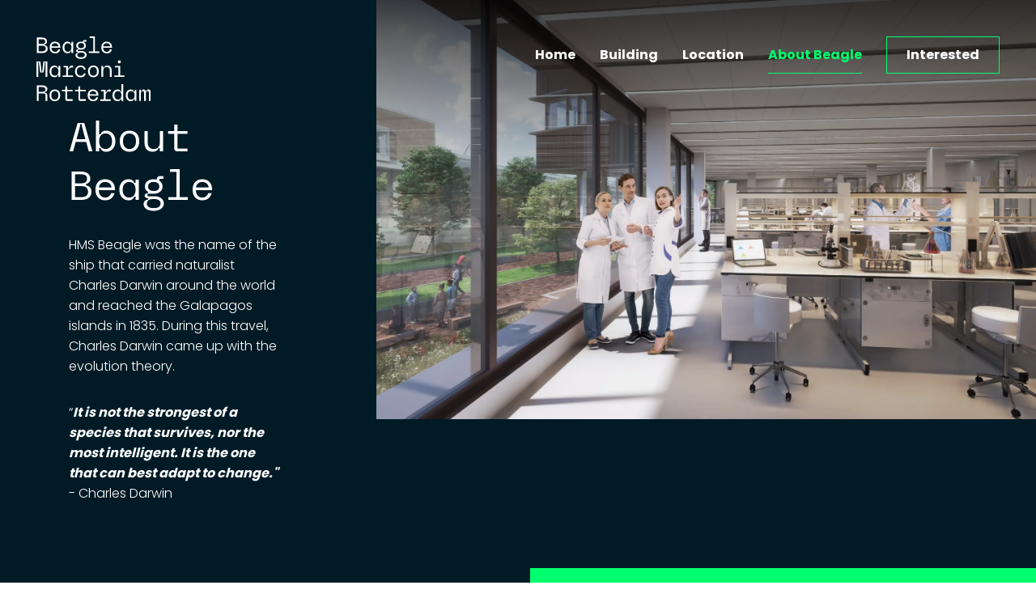

--- FILE ---
content_type: text/html
request_url: https://www.beaglemarconi.com/about-beagle/
body_size: 6217
content:
<!DOCTYPE html>
<html lang="nl">
    <head>
        <title>About Beagle - Beagle Marconi</title>
<meta charset="utf-8">
<meta name="viewport" content="width=device-width, initial-scale=1.0">
<meta property="og:title" content="About Beagle">
<meta property="og:type" content="website">
<meta property="og:updated_time" content="1764249762">
<meta name="twitter:title" content="About Beagle">
        <link rel="shortcut icon" type="image/png" href="/assets/files/beagle-marconi-rotterdam-favicon.png">
        <link rel="canonical" href="https://www.beaglemarconi.com/about-beagle/">
        <link rel="preload" href="/assets/fonts/poppins/poppins-regular.woff2" as="font" type="font/woff2" crossorigin="anonymous">
<link rel="preload" href="/assets/fonts/poppins/poppins-bold.woff2" as="font" type="font/woff2" crossorigin="anonymous">
<link rel="preload" href="/assets/fonts/poppins/poppins-light.woff2" as="font" type="font/woff2" crossorigin="anonymous">
<link rel="preload" href="/assets/fonts/roboto/roboto-bold.woff2" as="font" type="font/woff2" crossorigin="anonymous">
<link rel="stylesheet" href="/assets/css/fonts.css?v=1764249762">
        <link rel="stylesheet" href="/assets/css/website.css?v=1764249762">
        <link rel="stylesheet" href="/assets/css/page-898770.css?v=1764249762">
        <script>
    const LANGUAGE_CODE = 'nl';
</script>
<script src="/assets/vendors/jquery/jquery.min.js"></script>
        <style>
* {
	-webkit-font-smoothing: antialiased;
}
::-moz-selection {
	background-color: #00FF6E;
	color: #001A26;
}
::selection {
	background-color: #00FF6E;
	color: #001A26;
}
</style>
        
        <script src="/js/script.js" defer data-domain="beaglemarconi.com"></script>
        <!-- Google tag (gtag.js) -->
<script async src="https://www.googletagmanager.com/gtag/js?id=G-5VYK2WR5LF"></script>
<script>
  window.dataLayer = window.dataLayer || [];
  function gtag(){dataLayer.push(arguments);}
  gtag('js', new Date());

  gtag('config', 'G-5VYK2WR5LF', { 'anonymize_ip': true });
</script>
    </head>
    <body>
        <script>
jQuery(document).ready(function($){
    $('.mt-f').each(function(){
        $(this).css({
            'margin-top' : '-' + $(this).outerHeight() + 'px'
        });
    });
    $('.mt-h').each(function(){
        $(this).css({
            'margin-top' : '-' + $(this).outerHeight() / 2 + 'px'
        });
    });
    $('.mb-f').each(function(){
        $(this).css({
            'margin-bottom' : '-' + $(this).outerHeight() + 'px'
        });
    });
});
</script>

<style>
.scrollToTop {
	display: flex;
	width: 50px;
	height: 50px;
	justify-content: center;
	align-items: center;
	position: fixed;
	bottom: 30px;
	right: 30px;
	border-radius: 50%;
	background-color: #00FF6E;
	cursor: pointer;
	z-index: 100;
	opacity: 0;
	transition: all 0.5s ease-in-out;
	pointer-events: none;
}
.scrollToTop img {
	transform: translateY(-1px);
}
.scrollToTop.active {
	opacity: 1;
	pointer-events: auto;
}
</style>

<script>
$(document).ready(function () {
	const stt = document.querySelector(".scrollToTop");
	stt.addEventListener("click", function() { 
		window.scrollTo({ top: 0, left: 0, behavior: "smooth" }); 
	}); 
	window.addEventListener("scroll", () => { 
		if (window.pageYOffset > 50) { 
			stt.classList.add("active"); 
		} else { 
			stt.classList.remove("active"); 
		} 
	});
});
</script>

<div class="scrollToTop"><img src="/assets/files/beagle-marconi-up.svg" alt></div>
        
        <div class="page" id="page-898770">
		<header class="block-113-1 light">
			<div class="container container-1">
				<div class="row row-1">
					<div class="col col-1">
						<a class="media-1 dark" id="media-1-syfed5l4" href="/">
							<img src="/assets/files/beagle-marconi-rotterdam-logo.svg" alt>
						</a>
					</div>
					<div class="col col-2">
						<div class="menu" data-menu_hamburger_size="md">
							<nav class="menu-1 dark default-menu" data-levels="2">
								<ul><li class="page-897857"><a href="/">Home</a></li><li class="page-901052"><a href="/building/">Building</a></li><li class="has-submenu page-901055"><a>Location</a><div class="dropdown-menu-1 light dropdown-menu empty"><ul><li class="page-901053"><a href="/location/area/">Area</a></li><li class="page-901054"><a href="/location/accessibility/">Accessibility</a></li><li class="page-898773"><a href="/location/rotterdam/">Rotterdam</a></li></ul></div></li><li class="active page-898770"><a href="/about-beagle/">About Beagle</a></li></ul>
								<div class="button-wrapper">
									<a class="button-3 light" href="/interested/">Interested</a>
								</div>
							</nav>
							<div class="control-1 dark hamburger-menu-handler" data-color="fill">
								<svg xmlns="http://www.w3.org/2000/svg" viewBox="0 0 448 512" id="svg-irdtpc8rxr302mfkdftdutec4j2pdh8p"><path d="M16 132h416c8.837 0 16-7.163 16-16V76c0-8.837-7.163-16-16-16H16C7.163 60 0 67.163 0 76v40c0 8.837 7.163 16 16 16zm0 160h416c8.837 0 16-7.163 16-16v-40c0-8.837-7.163-16-16-16H16c-8.837 0-16 7.163-16 16v40c0 8.837 7.163 16 16 16zm0 160h416c8.837 0 16-7.163 16-16v-40c0-8.837-7.163-16-16-16H16c-8.837 0-16 7.163-16 16v40c0 8.837 7.163 16 16 16z"/></svg>
							</div>
							<nav class="hamburger-menu-1 dark hamburger-menu" data-levels="2">
								<div class="control-1 light hamburger-menu-close" data-color="fill" id="control-1-2i7aiicw">
									<svg xmlns="http://www.w3.org/2000/svg" viewBox="0 0 352 512" id="svg-200jgyxk2bwe3qkvjvohcl4qejoad0so"><path d="M242.72 256l100.07-100.07c12.28-12.28 12.28-32.19 0-44.48l-22.24-22.24c-12.28-12.28-32.19-12.28-44.48 0L176 189.28 75.93 89.21c-12.28-12.28-32.19-12.28-44.48 0L9.21 111.45c-12.28 12.28-12.28 32.19 0 44.48L109.28 256 9.21 356.07c-12.28 12.28-12.28 32.19 0 44.48l22.24 22.24c12.28 12.28 32.2 12.28 44.48 0L176 322.72l100.07 100.07c12.28 12.28 32.2 12.28 44.48 0l22.24-22.24c12.28-12.28 12.28-32.19 0-44.48L242.72 256z"/></svg>
								</div>
								<div class="container container-11">
									<div class="row row-11">
										<div class="col col-11">
											<div class="items">
												<ul><li class="page-897857"><a href="/">Home</a></li><li class="page-901052"><a href="/building/">Building</a></li><li class="has-submenu page-901055"><a>Location</a><ul><li class="page-901053"><a href="/location/area/">Area</a></li><li class="page-901054"><a href="/location/accessibility/">Accessibility</a></li><li class="page-898773"><a href="/location/rotterdam/">Rotterdam</a></li></ul></li><li class="active page-898770"><a href="/about-beagle/">About Beagle</a></li></ul>
											</div>
											<div class="button-wrapper">
												<div class="button-1 dark">Interested</div>
											</div>
										</div>
									</div>
								</div>
							</nav>
						</div>
					</div>
				</div>
			</div>
		</header>
		<section id="lib-block-5344-8950946" class="dark">
			<div class="container container-1">
				<div class="row row-1">
					<div class="col col-1">
						<div class="box-1">
							<h1 class="heading-1 light" data-effect="fade-in">About<br>Beagle</h1>
							<div class="text-3 light">
								<p>HMS Beagle was the name of the ship that carried naturalist Charles Darwin around the world and reached the Galapagos islands in 1835. During this travel, Charles Darwin came up with the evolution theory.</p>
								<p>&ldquo;<strong><em>It is not the strongest of a species that survives, nor the most intelligent. It is the one that can best adapt to change."<br></em></strong>- Charles Darwin</p>
							</div>
						</div>
					</div>
					<div class="col col-2">
						<div class="col col-3">
							<div class="box-2">
								<div class="media-4 dark" data-size="1920x0">
									<img src="/assets/files/beagle-marconi-about-1.1920x0.webp" srcset="/assets/files/beagle-marconi-about-1.480x0.webp 480w, /assets/files/beagle-marconi-about-1.960x0.webp 960w, /assets/files/beagle-marconi-about-1.1920x0.webp 1920w" sizes="(max-width: 480px) 480px, (max-width: 960px) 960px, 1920px" alt>
								</div>
							</div>
						</div>
					</div>
				</div>
			</div>
		</section>
		<a href="/interested/">
			<section class="block-8-2 mb-f light">
				<img src="/assets/files/beagle-marconi-right.svg" class="not-md not-sm not-xs" alt>
				<div class="container container-1">
					<div class="row row-1">
						<div class="col col-1">
							<div class="box-1">
								<div class="text-2 dark">
									<p>Interested in Beagle Marconi Rotterdam?</p>
								</div>
								<div class="text-3 dark">
									<p>Leave your details and we will contact you.</p>
								</div>
							</div>
						</div>
					</div>
				</div>
			</section>
		</a>
		<section id="lib-block-5345-8950947" class="light">
			<div class="container container-1">
				<div class="row row-1">
					<div class="col col-1 not-md not-sm not-xs">
						<div class="col col-2 empty">
						</div>
					</div>
					<div class="col col-3 not-md not-sm not-xs empty">
					</div>
					<div class="col col-4">
						<div class="box-2">
							<div class="text-3 dark">
								<p><strong>Besides Rotterdam, the Leiden BioSciece Park already has two succesful Beagle Centers. They are attractive for successful (young) companies that are outgrowing their current location and are looking for more space and better facilities. The Beagle centers offer high-quality laboratory BSL I, BSL II, BSL III, GLP, GP HACCP suitable for R&amp;D, Prototyping and production.</strong><br><br>Beagle centers also offer sufficient office space, which can be furnished as desired and equipped with necessary installations required for specific activities in a high standard office environment.</p>
								<p><strong>50%leased of the total gross lettable area (GLA) for a maximum period of 5 years.</strong></p>
								<ul>
									<li>Stadshavens Development Fund for Innovation and Economy (SOFIE)C.V. has expressed its intention to provide a rental guarantee to cover the so-called absorption risk for up to 50%.</li>
								</ul>
								<p></p>
								<p></p>
								<p></p>
							</div>
						</div>
					</div>
				</div>
			</div>
		</section>
		<section id="lib-block-5339-8927572" class="light-shade">
			<div class="container container-1">
				<div class="row row-1">
					<div class="col col-1">
						<div class="box-1">
							<h2 class="heading-2 dark" data-effect="fade-in">History</h2>
							<div class="text-3 dark">
								<p><span style="font-family: Poppins; font-weight: bold;">Beagle Marconi BV established in 2021 from Beagle Building BV and JP van Eesteren | TBI with the aim of developing and realizing Beagle Marconi Rotterdam.</span></p>
								<p>Beagle Building B.V. was founded in 2019 from PCS Design and Construction and LabHotel. The goal of Beagle Building is to develop the Beagle concept for technology and BioScience companies. Beagle Building designs multi-tenant buildings, but also develops for companies that aspire to their own, single tenant building.</p>
								<p>JP van Eesteren, part of TBI Holding, is one of the 4 largest construction companies in the Netherlands and also the company behind many of Rotterdam iconic buildings such as football stadium "De Kuip", the Euromast and Markthal Rotterdam. But anyone who visits JPvE does not see a large corporate company; they see one close club. And that works nicely for employees, partners and clients.</p>
							</div>
						</div>
					</div>
					<div class="col col-2 not-md not-sm not-xs empty">
					</div>
					<div class="col col-3">
						<div class="col col-4">
							<div class="box-2">
								<div class="media-4 dark" data-size="1920x0">
									<img src="/assets/files/beagle-marconi-home-5.1920x0.webp" srcset="/assets/files/beagle-marconi-home-5.480x0.webp 480w, /assets/files/beagle-marconi-home-5.960x0.webp 960w, /assets/files/beagle-marconi-home-5.1920x0.webp 1920w" sizes="(max-width: 480px) 480px, (max-width: 960px) 960px, 1920px" alt>
								</div>
							</div>
						</div>
					</div>
				</div>
			</div>
		</section>
		<section id="lib-block-5383-8927575" class="light">
			<div class="container container-1">
				<div class="row row-1 equalize">
					<article class="col col-1">
						<div class="box-1">
							<div class="media-3 dark" data-size="1920x0" data-ratio="1x1">
								<img src="/assets/files/ruud-8213fmtvkdonkerlichter.1920x0.jpg" srcset="/assets/files/ruud-8213fmtvkdonkerlichter.480x0.jpg 480w, /assets/files/ruud-8213fmtvkdonkerlichter.960x0.jpg 960w, /assets/files/ruud-8213fmtvkdonkerlichter.1920x0.jpg 1920w" sizes="(max-width: 480px) 480px, (max-width: 960px) 960px, 1920px" alt="Ruud 8213FMTvkDonkerLichter">
							</div>
							<h3 class="heading-4 dark">Ir. Ruud van Spronsen</h3>
							<div class="text-5 dark">
								<p>Graduated 1977 as Ir. Civil Engineering at Delft University of Technology. The Beagle concept was developed in 2000 under PCS Design &amp; Construction and VOF The Beagle was founded. Beagle Darwin was delivered in 2006, Beagle Zernike was delivered in 2016</p>
							</div>
						</div>
					</article>
					<article class="col col-1">
						<div class="box-1">
							<div class="media-3 dark" data-size="1920x0" data-ratio="1x1">
								<img src="/assets/files/marc-8128fmtdonkeriivk-lichter.1920x0.jpg" srcset="/assets/files/marc-8128fmtdonkeriivk-lichter.480x0.jpg 480w, /assets/files/marc-8128fmtdonkeriivk-lichter.960x0.jpg 960w, /assets/files/marc-8128fmtdonkeriivk-lichter.1920x0.jpg 1920w" sizes="(max-width: 480px) 480px, (max-width: 960px) 960px, 1920px" alt="Marc 8128FMTdonkerIIvk Lichter">
							</div>
							<h3 class="heading-4 dark">Marc Schellekens MSc</h3>
							<div class="text-5 dark">
								<p>In 1981 he joined TNO, Medical Biological Laboratory, Rijswijk. After a career of almost 20 years in various institutes, business units, and positions. He left TNO in 2000 to start a business. Between 2000 and now he started several companies in the field of life sciences and health.</p>
							</div>
						</div>
					</article>
					<article class="col col-1">
						<div class="box-1">
							<div class="media-3 dark" data-size="1920x0" data-ratio="1x1">
								<img src="/assets/files/marianne-davidson.1920x0.jpeg" srcset="/assets/files/marianne-davidson.480x0.jpeg 480w, /assets/files/marianne-davidson.960x0.jpeg 960w, /assets/files/marianne-davidson.1920x0.jpeg 1920w" sizes="(max-width: 480px) 480px, (max-width: 960px) 960px, 1920px" alt="Marianne Davidson">
							</div>
							<h3 class="heading-4 dark">Marianne Davidson MSc.</h3>
							<div class="text-5 dark">
								<p>Employed at JP van Eesteren TBI since June 2023 as Deputy Director Project Development. Previously worked for VolkerWessels Vastgoed as development manager for more than 7 years.</p>
							</div>
						</div>
					</article>
					<article class="col col-1">
						<div class="box-1">
							<div class="media-3 dark" data-size="1920x0" data-ratio="1x1">
								<img src="/assets/files/roel-8259vkdonkerlichter.1920x0.jpg" srcset="/assets/files/roel-8259vkdonkerlichter.480x0.jpg 480w, /assets/files/roel-8259vkdonkerlichter.960x0.jpg 960w, /assets/files/roel-8259vkdonkerlichter.1920x0.jpg 1920w" sizes="(max-width: 480px) 480px, (max-width: 960px) 960px, 1920px" alt="Roel 8259vkDonkerLichter">
							</div>
							<h3 class="heading-4 dark">Roel Lamb MSRE Mrics</h3>
							<div class="text-5 dark">
								<p>Partner of RBM Real Estate B.V.. Instructed letting agent for Beagle Marconi. Former senior director at CBRE and former agent at DTZ Zadelhoff.</p>
							</div>
						</div>
					</article>
				</div>
			</div>
		</section>
		<section id="block-157-8951000" class="light">
			<div class="container container-1">
				<div class="row row-1">
					<div class="col col-1">
						<x-gallery class="box-1 slider" data-slider_autoplay data-slider_interval="4000">
							<a class="control-2 previous dark" href="#" data-color="fill">
								<svg xmlns="http://www.w3.org/2000/svg" viewBox="0 0 256 512" id="svg-he6t2f9xsyw3av1tcnikpyruy33o14dv"><path d="M31.7 239l136-136c9.4-9.4 24.6-9.4 33.9 0l22.6 22.6c9.4 9.4 9.4 24.6 0 33.9L127.9 256l96.4 96.4c9.4 9.4 9.4 24.6 0 33.9L201.7 409c-9.4 9.4-24.6 9.4-33.9 0l-136-136c-9.5-9.4-9.5-24.6-.1-34z"/></svg>
							</a>
							<div class="viewport-3 dark">
								<div class="items">
									<article class="box-2">
										<a class="media-1 dark" data-color="fill" href="https://www.basalt.nl/" target="_blank">
											<img src="/assets/files/basaltlogo43.png" srcset="/assets/files/basaltlogo43.480x0x0x100.png 480w, /assets/files/basaltlogo43.960x0x0x100.png 960w, /assets/files/basaltlogo43.1920x0x0x100.png 1920w, /assets/files/basaltlogo43.png 1921w" sizes="(max-width: 480px) 480px, (max-width: 960px) 960px, (max-width: 1920px) 1920px, 1921px" alt>
										</a>
									</article>
									<article class="box-2">
										<a class="media-1 dark" data-color="fill" href="https://www.hezelburcht.com/" target="_blank">
											<img src="/assets/files/hezelburght-logo-001.jpg" srcset="/assets/files/hezelburght-logo-001.480x0x0x100.jpg 480w, /assets/files/hezelburght-logo-001.960x0x0x100.jpg 960w, /assets/files/hezelburght-logo-001.1920x0x0x100.jpg 1920w, /assets/files/hezelburght-logo-001.jpg 1921w" sizes="(max-width: 480px) 480px, (max-width: 960px) 960px, (max-width: 1920px) 1920px, 1921px" alt>
										</a>
									</article>
									<article class="box-2">
										<a class="media-1 dark" data-color="fill" href="https://www.jpvaneesteren.nl/home" target="_blank">
											<img src="/assets/files/j-p-van-eesteren.jpg" srcset="/assets/files/j-p-van-eesteren.480x0x0x100.jpg 480w, /assets/files/j-p-van-eesteren.960x0x0x100.jpg 960w, /assets/files/j-p-van-eesteren.1920x0x0x100.jpg 1920w, /assets/files/j-p-van-eesteren.jpg 1921w" sizes="(max-width: 480px) 480px, (max-width: 960px) 960px, (max-width: 1920px) 1920px, 1921px" alt>
										</a>
									</article>
									<article class="box-2">
										<a class="media-1 dark" data-color="fill" href="https://hurenlaboratorium.nl/" target="_blank">
											<img src="/assets/files/labhotel-logo.jpg" srcset="/assets/files/labhotel-logo.480x0x0x100.jpg 480w, /assets/files/labhotel-logo.960x0x0x100.jpg 960w, /assets/files/labhotel-logo.1920x0x0x100.jpg 1920w, /assets/files/labhotel-logo.jpg 1921w" sizes="(max-width: 480px) 480px, (max-width: 960px) 960px, (max-width: 1920px) 1920px, 1921px" alt>
										</a>
									</article>
									<article class="box-2">
										<a class="media-1 dark" data-color="fill" href="https://www.croonwolterendros.nl/nl" target="_blank">
											<img src="/assets/files/logo-tbi-croonwoltersdros-rgb.png" srcset="/assets/files/logo-tbi-croonwoltersdros-rgb.480x0x0x100.png 480w, /assets/files/logo-tbi-croonwoltersdros-rgb.960x0x0x100.png 960w, /assets/files/logo-tbi-croonwoltersdros-rgb.1920x0x0x100.png 1920w, /assets/files/logo-tbi-croonwoltersdros-rgb.png 1921w" sizes="(max-width: 480px) 480px, (max-width: 960px) 960px, (max-width: 1920px) 1920px, 1921px" alt>
										</a>
									</article>
									<article class="box-2">
										<div class="media-1 dark" data-color="fill">
											<img src="/assets/files/logo-galjema-200x262.png" srcset="/assets/files/logo-galjema-200x262.480x0x0x100.png 480w, /assets/files/logo-galjema-200x262.960x0x0x100.png 960w, /assets/files/logo-galjema-200x262.1920x0x0x100.png 1920w, /assets/files/logo-galjema-200x262.png 1921w" sizes="(max-width: 480px) 480px, (max-width: 960px) 960px, (max-width: 1920px) 1920px, 1921px" alt>
										</div>
									</article>
									<article class="box-2">
										<a class="media-1 dark" data-color="fill" href="https://pcsdc.com/" target="_blank">
											<img src="/assets/files/logo-pcs-dc.png" srcset="/assets/files/logo-pcs-dc.480x0x0x100.png 480w, /assets/files/logo-pcs-dc.960x0x0x100.png 960w, /assets/files/logo-pcs-dc.1920x0x0x100.png 1920w, /assets/files/logo-pcs-dc.png 1921w" sizes="(max-width: 480px) 480px, (max-width: 960px) 960px, (max-width: 1920px) 1920px, 1921px" alt>
										</a>
									</article>
									<article class="box-2">
										<a class="media-1 dark" data-color="fill" href="https://wkarchitecten.nl/" target="_blank">
											<img src="/assets/files/logo-wk-architecten.png" srcset="/assets/files/logo-wk-architecten.480x0x0x100.png 480w, /assets/files/logo-wk-architecten.960x0x0x100.png 960w, /assets/files/logo-wk-architecten.1920x0x0x100.png 1920w, /assets/files/logo-wk-architecten.png 1921w" sizes="(max-width: 480px) 480px, (max-width: 960px) 960px, (max-width: 1920px) 1920px, 1921px" alt>
										</a>
									</article>
									<article class="box-2">
										<a class="media-1 dark" data-color="fill" href="https://margrettielemans.nl/" target="_blank">
											<img src="/assets/files/mtf-logo-400x256.png" srcset="/assets/files/mtf-logo-400x256.480x0x0x100.png 480w, /assets/files/mtf-logo-400x256.960x0x0x100.png 960w, /assets/files/mtf-logo-400x256.1920x0x0x100.png 1920w, /assets/files/mtf-logo-400x256.png 1921w" sizes="(max-width: 480px) 480px, (max-width: 960px) 960px, (max-width: 1920px) 1920px, 1921px" alt>
										</a>
									</article>
									<article class="box-2">
										<a class="media-1 dark" data-color="fill" href="https://rbm.nl/" target="_blank">
											<img src="/assets/files/rbm-logo.png" srcset="/assets/files/rbm-logo.480x0x0x100.png 480w, /assets/files/rbm-logo.960x0x0x100.png 960w, /assets/files/rbm-logo.1920x0x0x100.png 1920w, /assets/files/rbm-logo.png 1921w" sizes="(max-width: 480px) 480px, (max-width: 960px) 960px, (max-width: 1920px) 1920px, 1921px" alt>
										</a>
									</article>
									<article class="box-2">
										<a class="media-1 dark" data-color="fill" href="https://www.burovanderhoek.nl/" target="_blank">
											<img src="/assets/files/schermafbeelding-2021-01-25-om-13-39-30.png" srcset="/assets/files/schermafbeelding-2021-01-25-om-13-39-30.480x0x0x100.png 480w, /assets/files/schermafbeelding-2021-01-25-om-13-39-30.960x0x0x100.png 960w, /assets/files/schermafbeelding-2021-01-25-om-13-39-30.1920x0x0x100.png 1920w, /assets/files/schermafbeelding-2021-01-25-om-13-39-30.png 1921w" sizes="(max-width: 480px) 480px, (max-width: 960px) 960px, (max-width: 1920px) 1920px, 1921px" alt>
										</a>
									</article>
								</div>
							</div>
							<a class="control-2 next dark" href="#" data-color="fill">
								<svg xmlns="http://www.w3.org/2000/svg" viewBox="0 0 256 512" id="svg-dre2ht6k4x43dua4iffa6me6gkg0otp3"><path d="M224.3 273l-136 136c-9.4 9.4-24.6 9.4-33.9 0l-22.6-22.6c-9.4-9.4-9.4-24.6 0-33.9l96.4-96.4-96.4-96.4c-9.4-9.4-9.4-24.6 0-33.9L54.3 103c9.4-9.4 24.6-9.4 33.9 0l136 136c9.5 9.4 9.5 24.6.1 34z"/></svg>
							</a>
						</x-gallery>
					</div>
				</div>
			</div>
		</section>
		<a href="/interested/">
			<section class="block-8-3 mt-h light">
				<div class="container container-1">
					<div class="row row-1">
						<div class="col col-1">
							<div class="box-1">
								<div class="text-2 dark">
									<p>Interested in Beagle Marconi Rotterdam?</p>
								</div>
								<div class="text-3 dark">
									<p>Leave your details and we will keep you informed.</p>
								</div>
							</div>
						</div>
					</div>
				</div>
			</section>
		</a>
		<footer class="block-12-1 dark">
			<div class="media-2 not-md not-sm not-xs" id="media-2-bs1xdnx6">
				<img src="/assets/files/beagle-marconi-footer.svg" alt>
			</div>
			<div class="container container-1">
				<div class="row row-1">
					<div class="col col-1">
						<div class="box-1">
							<div class="heading-6 light" data-effect="fade-in"><span style="font-size: 40px;">Development:</span></div>
							<div class="media-1 light" id="media-1-benbsw0s">
								<img src="/assets/files/beagle-marconi-logo.png" srcset="/assets/files/beagle-marconi-logo.480x0x0x100.png 480w, /assets/files/beagle-marconi-logo.960x0x0x100.png 960w, /assets/files/beagle-marconi-logo.1920x0x0x100.png 1920w, /assets/files/beagle-marconi-logo.png 1921w" sizes="(max-width: 480px) 480px, (max-width: 960px) 960px, (max-width: 1920px) 1920px, 1921px" alt>
							</div>
							<div class="text-3 light">
								<p><span style="font-family: Poppins; font-weight: bold; color: #a1daf8;">Beagle Marconi B.V.</span><br>Hanzeweg 16<br>2803 MC Gouda<br><br><span style="font-family: Poppins; font-weight: bold; color: #a1daf8;">Contact</span><br>Marc Schellekens<br><a href="mailto:&#109;&#46;&#115;&#99;&#104;&#101;&#108;&#108;&#101;&#107;&#101;&#110;&#115;&#64;&#98;&#101;&#97;&#103;&#108;&#101;&#98;&#117;&#105;&#108;&#100;&#105;&#110;&#103;&#46;&#110;&#108;">&#109;&#46;&#115;&#99;&#104;&#101;&#108;&#108;&#101;&#107;&#101;&#110;&#115;&#64;&#98;&#101;&#97;&#103;&#108;&#101;&#98;&#117;&#105;&#108;&#100;&#105;&#110;&#103;&#46;&#110;&#108;</a><br><a href="tel:+31 (0) 65 3 55 54 02">+31 (0) 6 5 3 55 54 02</a></p>
							</div>
						</div>
					</div>
					<div class="col col-2">
						<div class="box-2">
							<div class="heading-6 light" data-effect="fade-in"><span style="font-size: 40px;">Letting:</span></div>
							<div class="media-1 light" id="media-1-siawnk8f">
								<img src="/assets/files/rbm-logo.svg" alt>
							</div>
							<div class="text-3 light">
								<p><span style="font-family: Poppins; font-weight: bold; color: #a1daf8;">RBM Real Estate</span><br>Stationsplein 6<br>2275 AZ Voorburg<br><br><span style="font-family: Poppins; font-weight: bold; color: #a1daf8;">Contact</span><br>Roel Lamb<br><a href="mailto:&#114;&#111;&#101;&#108;&#64;&#114;&#98;&#109;&#46;&#110;&#108;">&#114;&#111;&#101;&#108;&#64;&#114;&#98;&#109;&#46;&#110;&#108;</a><br><a href="tel:+31%20(0)%206%2055%2084%2082%2014">+31 (0) 6 55 84 82 14</a></p>
							</div>
						</div>
					</div>
				</div>
				<div class="row row-2">
					<div class="col col-3">
						<div class="box-3">
							<div class="text-6 light">
								<p>&copy;<span id="jaar"></span> Beagle Marconi Rotterdam</p>
							</div>
						</div>
					</div>
					<div class="col col-4">
						<div class="box-4">
							<div class="text-6 light">
								<p><a href="/privacy-statement/" target="popin">Privacy statement </a>&nbsp;| &nbsp;<a href="/disclaimer/" target="popin">Disclaimer</a><span class="not-lg not-xl"><br></span><span class="not-md not-sm not-xs"> &nbsp;| &nbsp;</span>Designed and built by <a href="https://nuvastgoed.nl" target="_blank">Nuvastgoed</a></p>
							</div>
						</div>
					</div>
				</div>
			</div>
		</footer>
	</div>

        
        <script src="/assets/js/script.js?v=1764249762"></script>
<script>
    window.addEventListener('load', () => {
        new Menu();
new Slider();
new Effect();
new Popin();

new Equalize({selector: '#lib-block-5383-8927575 .equalize'});
(() => {
	const el = document.getElementById("jaar");

    if(el) {
        el.innerHTML = new Date().getFullYear();
    }
})();

if (window.parent !== window) {
            window.parent.postMessage({'height': document.body.scrollHeight});
        }
    });
</script>
    </body>
</html>

--- FILE ---
content_type: text/css
request_url: https://www.beaglemarconi.com/assets/css/fonts.css?v=1764249762
body_size: 56
content:
@charset 'UTF-8';

@font-face {
	font-family: 'Poppins';
	font-weight: 400;
	font-display: swap;
	src: url('/assets/fonts/poppins/poppins-regular.woff2') format('woff2'),
	     url('/assets/fonts/poppins/poppins-regular.woff') format('woff');
}
@font-face {
	font-family: 'Poppins';
	font-weight: 700;
	font-display: swap;
	src: url('/assets/fonts/poppins/poppins-bold.woff2') format('woff2'),
	     url('/assets/fonts/poppins/poppins-bold.woff') format('woff');
}
@font-face {
	font-family: 'Poppins';
	font-weight: 300;
	font-display: swap;
	src: url('/assets/fonts/poppins/poppins-light.woff2') format('woff2'),
	     url('/assets/fonts/poppins/poppins-light.woff') format('woff');
}
@font-face {
	font-family: 'roboto-bold';
	font-weight: 700;
	font-display: swap;
	src: url('/assets/fonts/roboto/roboto-bold.woff2') format('woff2'),
	     url('/assets/fonts/roboto/roboto-bold.woff') format('woff');
}


--- FILE ---
content_type: text/css
request_url: https://www.beaglemarconi.com/assets/css/website.css?v=1764249762
body_size: 20276
content:
::placeholder{opacity:1}body,div,header,nav,main,section,article,footer,h1,h2,h3,h4,h5,h6,p,a,span,dl,dt,dd,ol,ul,li,pre,xmp,figure,fieldset,legend,label,input,select,textarea,button,x-shape,x-shape-bg,x-gallery{box-sizing:border-box}body,h1,h2,h3,h4,h5,h6,p,dl,dd,ol,ul,hr,pre,xmp,figure,fieldset,input,select,textarea,button{margin:0}h1,h2,h3,h4,h5,h6{font-size:inherit;font-weight:inherit}ol,ul,fieldset,legend,input,textarea,button,th,td{padding:0}a,input,select,textarea,button,[contenteditable],[tabindex]{outline:none}a{color:inherit;-webkit-tap-highlight-color:transparent;text-decoration:none}a img{border-width:0}hr{border-style:solid;border-width:1px 0 0}fieldset,iframe{border-width:0}input:focus,select:focus,textarea:focus,button:focus{outline:none}input[type="button"],input[type="color"],input[type="date"],input[type="datetime-local"],input[type="email"],input[type="file"],input[type="month"],input[type="number"],input[type="password"],input[type="reset"],input[type="search"],input[type="submit"],input[type="tel"],input[type="text"],input[type="time"],input[type="url"],input[type="week"],select,textarea,button{border-radius:0;border-width:0;color:inherit;font:inherit}input[type="date"],input[type="datetime-local"],input[type="email"],input[type="file"],input[type="number"],input[type="password"],input[type="search"],input[type="tel"],input[type="text"],input[type="url"],textarea{appearance:none;background-color:transparent;display:block;width:100%}input[type="button"],input[type="reset"],input[type="submit"],button{appearance:button;cursor:pointer;white-space:nowrap}input[type="image"]{border-radius:0}button{background-color:transparent;border-width:0}table{border-collapse:collapse}th{text-align:left}x-shape,x-shape-bg,x-gallery{display:block}@keyframes spin{from{transform:rotate(0deg)}to{transform:rotate(360deg)}}.measure{display:block !important;overflow:hidden !important;visibility:hidden !important}.noheight{height:auto !important;max-height:none !important}.nowidth{max-width:none !important;width:auto !important}.notransform{transform:none !important}.notransition{transition-property:none !important}.container,.row,.col{display:flex;position:relative}.container,.col{flex-direction:column}.container>.row:first-child:last-child,.col>.row:first-child:last-child{flex-grow:1}.container{justify-content:center;margin-left:auto;margin-right:auto;max-width:100%;width:1024px}.row,.col{max-height:100%}.row{flex-wrap:wrap}.col{width:100%}.col>*{max-width:100%}.clearfix{clear:both;display:none}.hidden-xs{display:none !important}.visible-xs{display:block !important}.span-xs{padding:0 !important}.span-h-xs{padding-left:0 !important;padding-right:0 !important}.span-v-xs{padding-bottom:0 !important;padding-top:0 !important}.row-xs-split{flex-wrap:nowrap;justify-content:space-between}.row-xs-split>.col{width:auto}.col-xs-1{width:8.33333333%}.col-xs-2{width:16.66666667%}.col-xs-3{width:25%}.col-xs-4{width:33.33333333%}.col-xs-5{width:41.66666667%}.col-xs-6{width:50%}.col-xs-7{width:58.33333333%}.col-xs-8{width:66.66666667%}.col-xs-9{width:75%}.col-xs-10{width:83.33333333%}.col-xs-11{width:91.66666667%}.col-xs-12{width:100%}.col-xs-offset-0{margin-left:0}.col-xs-offset-1{margin-left:8.33333333%}.col-xs-offset-2{margin-left:16.66666667%}.col-xs-offset-3{margin-left:25%}.col-xs-offset-4{margin-left:33.33333333%}.col-xs-offset-5{margin-left:41.66666667%}.col-xs-offset-6{margin-left:50%}.col-xs-offset-7{margin-left:58.33333333%}.col-xs-offset-8{margin-left:66.66666667%}.col-xs-offset-9{margin-left:75%}.col-xs-offset-10{margin-left:83.33333333%}.col-xs-offset-11{margin-left:91.66666667%}.col-xs-offset-12{margin-left:100%}.col-xs-pull-0{right:0}.col-xs-pull-1{right:8.33333333%}.col-xs-pull-2{right:16.66666667%}.col-xs-pull-3{right:25%}.col-xs-pull-4{right:33.33333333%}.col-xs-pull-5{right:41.66666667%}.col-xs-pull-6{right:50%}.col-xs-pull-7{right:58.33333333%}.col-xs-pull-8{right:66.66666667%}.col-xs-pull-9{right:75%}.col-xs-pull-10{right:83.33333333%}.col-xs-pull-11{right:91.66666667%}.col-xs-pull-12{right:100%}.col-xs-push-0{left:0}.col-xs-push-1{left:8.33333333%}.col-xs-push-2{left:16.66666667%}.col-xs-push-3{left:25%}.col-xs-push-4{left:33.33333333%}.col-xs-push-5{left:41.66666667%}.col-xs-push-6{left:50%}.col-xs-push-7{left:58.33333333%}.col-xs-push-8{left:66.66666667%}.col-xs-push-9{left:75%}.col-xs-push-10{left:83.33333333%}.col-xs-push-11{left:91.66666667%}.col-xs-push-12{left:100%}@media (min-width:480px){.hidden-sm{display:none !important}.visible-sm{display:block !important}.span-sm{padding:0 !important}.span-h-sm{padding-left:0 !important;padding-right:0 !important}.span-v-sm{padding-bottom:0 !important;padding-top:0 !important}.row-sm-split{flex-wrap:nowrap;justify-content:space-between}.row-sm-split>.col{width:auto}.col-sm-1{width:8.33333333%}.col-sm-2{width:16.66666667%}.col-sm-3{width:25%}.col-sm-4{width:33.33333333%}.col-sm-5{width:41.66666667%}.col-sm-6{width:50%}.col-sm-7{width:58.33333333%}.col-sm-8{width:66.66666667%}.col-sm-9{width:75%}.col-sm-10{width:83.33333333%}.col-sm-11{width:91.66666667%}.col-sm-12{width:100%}.col-sm-offset-0{margin-left:0}.col-sm-offset-1{margin-left:8.33333333%}.col-sm-offset-2{margin-left:16.66666667%}.col-sm-offset-3{margin-left:25%}.col-sm-offset-4{margin-left:33.33333333%}.col-sm-offset-5{margin-left:41.66666667%}.col-sm-offset-6{margin-left:50%}.col-sm-offset-7{margin-left:58.33333333%}.col-sm-offset-8{margin-left:66.66666667%}.col-sm-offset-9{margin-left:75%}.col-sm-offset-10{margin-left:83.33333333%}.col-sm-offset-11{margin-left:91.66666667%}.col-sm-offset-12{margin-left:100%}.col-sm-pull-0{right:0}.col-sm-pull-1{right:8.33333333%}.col-sm-pull-2{right:16.66666667%}.col-sm-pull-3{right:25%}.col-sm-pull-4{right:33.33333333%}.col-sm-pull-5{right:41.66666667%}.col-sm-pull-6{right:50%}.col-sm-pull-7{right:58.33333333%}.col-sm-pull-8{right:66.66666667%}.col-sm-pull-9{right:75%}.col-sm-pull-10{right:83.33333333%}.col-sm-pull-11{right:91.66666667%}.col-sm-pull-12{right:100%}.col-sm-push-0{left:0}.col-sm-push-1{left:8.33333333%}.col-sm-push-2{left:16.66666667%}.col-sm-push-3{left:25%}.col-sm-push-4{left:33.33333333%}.col-sm-push-5{left:41.66666667%}.col-sm-push-6{left:50%}.col-sm-push-7{left:58.33333333%}.col-sm-push-8{left:66.66666667%}.col-sm-push-9{left:75%}.col-sm-push-10{left:83.33333333%}.col-sm-push-11{left:91.66666667%}.col-sm-push-12{left:100%}}@media (min-width:768px){.hidden-md{display:none !important}.visible-md{display:block !important}.span-md{padding:0 !important}.span-h-md{padding-left:0 !important;padding-right:0 !important}.span-v-md{padding-bottom:0 !important;padding-top:0 !important}.row-md-split{flex-wrap:nowrap;justify-content:space-between}.row-md-split>.col{width:auto}.col-md-1{width:8.33333333%}.col-md-2{width:16.66666667%}.col-md-3{width:25%}.col-md-4{width:33.33333333%}.col-md-5{width:41.66666667%}.col-md-6{width:50%}.col-md-7{width:58.33333333%}.col-md-8{width:66.66666667%}.col-md-9{width:75%}.col-md-10{width:83.33333333%}.col-md-11{width:91.66666667%}.col-md-12{width:100%}.col-md-offset-0{margin-left:0}.col-md-offset-1{margin-left:8.33333333%}.col-md-offset-2{margin-left:16.66666667%}.col-md-offset-3{margin-left:25%}.col-md-offset-4{margin-left:33.33333333%}.col-md-offset-5{margin-left:41.66666667%}.col-md-offset-6{margin-left:50%}.col-md-offset-7{margin-left:58.33333333%}.col-md-offset-8{margin-left:66.66666667%}.col-md-offset-9{margin-left:75%}.col-md-offset-10{margin-left:83.33333333%}.col-md-offset-11{margin-left:91.66666667%}.col-md-offset-12{margin-left:100%}.col-md-pull-0{right:0}.col-md-pull-1{right:8.33333333%}.col-md-pull-2{right:16.66666667%}.col-md-pull-3{right:25%}.col-md-pull-4{right:33.33333333%}.col-md-pull-5{right:41.66666667%}.col-md-pull-6{right:50%}.col-md-pull-7{right:58.33333333%}.col-md-pull-8{right:66.66666667%}.col-md-pull-9{right:75%}.col-md-pull-10{right:83.33333333%}.col-md-pull-11{right:91.66666667%}.col-md-pull-12{right:100%}.col-md-push-0{left:0}.col-md-push-1{left:8.33333333%}.col-md-push-2{left:16.66666667%}.col-md-push-3{left:25%}.col-md-push-4{left:33.33333333%}.col-md-push-5{left:41.66666667%}.col-md-push-6{left:50%}.col-md-push-7{left:58.33333333%}.col-md-push-8{left:66.66666667%}.col-md-push-9{left:75%}.col-md-push-10{left:83.33333333%}.col-md-push-11{left:91.66666667%}.col-md-push-12{left:100%}}@media (min-width:1024px){.hidden-lg{display:none !important}.visible-lg{display:block !important}.span-lg{padding:0 !important}.span-h-lg{padding-left:0 !important;padding-right:0 !important}.span-v-lg{padding-bottom:0 !important;padding-top:0 !important}.row-lg-split{flex-wrap:nowrap;justify-content:space-between}.row-lg-split>.col{width:auto}.col-lg-1{width:8.33333333%}.col-lg-2{width:16.66666667%}.col-lg-3{width:25%}.col-lg-4{width:33.33333333%}.col-lg-5{width:41.66666667%}.col-lg-6{width:50%}.col-lg-7{width:58.33333333%}.col-lg-8{width:66.66666667%}.col-lg-9{width:75%}.col-lg-10{width:83.33333333%}.col-lg-11{width:91.66666667%}.col-lg-12{width:100%}.col-lg-offset-0{margin-left:0}.col-lg-offset-1{margin-left:8.33333333%}.col-lg-offset-2{margin-left:16.66666667%}.col-lg-offset-3{margin-left:25%}.col-lg-offset-4{margin-left:33.33333333%}.col-lg-offset-5{margin-left:41.66666667%}.col-lg-offset-6{margin-left:50%}.col-lg-offset-7{margin-left:58.33333333%}.col-lg-offset-8{margin-left:66.66666667%}.col-lg-offset-9{margin-left:75%}.col-lg-offset-10{margin-left:83.33333333%}.col-lg-offset-11{margin-left:91.66666667%}.col-lg-offset-12{margin-left:100%}.col-lg-pull-0{right:0}.col-lg-pull-1{right:8.33333333%}.col-lg-pull-2{right:16.66666667%}.col-lg-pull-3{right:25%}.col-lg-pull-4{right:33.33333333%}.col-lg-pull-5{right:41.66666667%}.col-lg-pull-6{right:50%}.col-lg-pull-7{right:58.33333333%}.col-lg-pull-8{right:66.66666667%}.col-lg-pull-9{right:75%}.col-lg-pull-10{right:83.33333333%}.col-lg-pull-11{right:91.66666667%}.col-lg-pull-12{right:100%}.col-lg-push-0{left:0}.col-lg-push-1{left:8.33333333%}.col-lg-push-2{left:16.66666667%}.col-lg-push-3{left:25%}.col-lg-push-4{left:33.33333333%}.col-lg-push-5{left:41.66666667%}.col-lg-push-6{left:50%}.col-lg-push-7{left:58.33333333%}.col-lg-push-8{left:66.66666667%}.col-lg-push-9{left:75%}.col-lg-push-10{left:83.33333333%}.col-lg-push-11{left:91.66666667%}.col-lg-push-12{left:100%}}@media (min-width:1280px){.hidden-xl{display:none !important}.visible-xl{display:block !important}.span-xl{padding:0 !important}.span-h-xl{padding-left:0 !important;padding-right:0 !important}.span-v-xl{padding-bottom:0 !important;padding-top:0 !important}.row-xl-split{flex-wrap:nowrap;justify-content:space-between}.row-xl-split>.col{width:auto}.col-xl-1{width:8.33333333%}.col-xl-2{width:16.66666667%}.col-xl-3{width:25%}.col-xl-4{width:33.33333333%}.col-xl-5{width:41.66666667%}.col-xl-6{width:50%}.col-xl-7{width:58.33333333%}.col-xl-8{width:66.66666667%}.col-xl-9{width:75%}.col-xl-10{width:83.33333333%}.col-xl-11{width:91.66666667%}.col-xl-12{width:100%}.col-xl-offset-0{margin-left:0}.col-xl-offset-1{margin-left:8.33333333%}.col-xl-offset-2{margin-left:16.66666667%}.col-xl-offset-3{margin-left:25%}.col-xl-offset-4{margin-left:33.33333333%}.col-xl-offset-5{margin-left:41.66666667%}.col-xl-offset-6{margin-left:50%}.col-xl-offset-7{margin-left:58.33333333%}.col-xl-offset-8{margin-left:66.66666667%}.col-xl-offset-9{margin-left:75%}.col-xl-offset-10{margin-left:83.33333333%}.col-xl-offset-11{margin-left:91.66666667%}.col-xl-offset-12{margin-left:100%}.col-xl-pull-0{right:0}.col-xl-pull-1{right:8.33333333%}.col-xl-pull-2{right:16.66666667%}.col-xl-pull-3{right:25%}.col-xl-pull-4{right:33.33333333%}.col-xl-pull-5{right:41.66666667%}.col-xl-pull-6{right:50%}.col-xl-pull-7{right:58.33333333%}.col-xl-pull-8{right:66.66666667%}.col-xl-pull-9{right:75%}.col-xl-pull-10{right:83.33333333%}.col-xl-pull-11{right:91.66666667%}.col-xl-pull-12{right:100%}.col-xl-push-0{left:0}.col-xl-push-1{left:8.33333333%}.col-xl-push-2{left:16.66666667%}.col-xl-push-3{left:25%}.col-xl-push-4{left:33.33333333%}.col-xl-push-5{left:41.66666667%}.col-xl-push-6{left:50%}.col-xl-push-7{left:58.33333333%}.col-xl-push-8{left:66.66666667%}.col-xl-push-9{left:75%}.col-xl-push-10{left:83.33333333%}.col-xl-push-11{left:91.66666667%}.col-xl-push-12{left:100%}}body{overflow-x:hidden}body.disabled::after,body.loading::after{content:"";inset:0;position:fixed}body.loading{opacity:0.5}.page{align-items:center;display:flex;flex-direction:column;justify-content:flex-start;min-height:100vh;position:relative}.page>*{width:100%}.page header,.page section,.page footer{display:flex;flex-direction:column;flex-shrink:0;position:relative}.page header>*,.page section>*,.page footer>*{max-width:100%}.page header>.container,.page section>.container,.page footer>.container{flex-grow:1;max-height:100%}div:not(.timeline):empty,article:empty,form:empty,fieldset:empty{padding:0 !important}.box,[class^="box-"],[class*=" box-"]{position:relative}.box,[class^="box-"],[class*=" box-"],.box>x-shape,[class^="box-"]>x-shape,[class*=" box-"]>x-shape{display:flex;flex-direction:column}.box:last-child,[class^="box-"]:last-child,[class*=" box-"]:last-child{margin-bottom:0 !important;margin-right:0 !important}.menu-1 ul,.menu-2 ul,.menu-3 ul,.menu-4 ul,.menu-5 ul,.menu-6 ul,.dropdown-menu-1 ul,.dropdown-menu-2 ul,.dropdown-menu-3 ul,.hamburger-menu-1 ul,.hamburger-menu-2 ul,.hamburger-menu-3 ul,.hamburger-menu-4 ul{display:flex;flex-direction:column;list-style-type:none}.menu-1 ul li>a,.menu-2 ul li>a,.menu-3 ul li>a,.menu-4 ul li>a,.menu-5 ul li>a,.menu-6 ul li>a,.dropdown-menu-1 ul li>a,.dropdown-menu-2 ul li>a,.dropdown-menu-3 ul li>a,.hamburger-menu-1 ul li>a,.hamburger-menu-2 ul li>a,.hamburger-menu-3 ul li>a,.hamburger-menu-4 ul li>a,.menu-1 ul li>a span,.menu-2 ul li>a span,.menu-3 ul li>a span,.menu-4 ul li>a span,.menu-5 ul li>a span,.menu-6 ul li>a span,.dropdown-menu-1 ul li>a span,.dropdown-menu-2 ul li>a span,.dropdown-menu-3 ul li>a span,.hamburger-menu-1 ul li>a span,.hamburger-menu-2 ul li>a span,.hamburger-menu-3 ul li>a span,.hamburger-menu-4 ul li>a span{display:block}.menu-1 ul li>a .image>img,.menu-2 ul li>a .image>img,.menu-3 ul li>a .image>img,.menu-4 ul li>a .image>img,.menu-5 ul li>a .image>img,.menu-6 ul li>a .image>img,.dropdown-menu-1 ul li>a .image>img,.dropdown-menu-2 ul li>a .image>img,.dropdown-menu-3 ul li>a .image>img,.hamburger-menu-1 ul li>a .image>img,.hamburger-menu-2 ul li>a .image>img,.hamburger-menu-3 ul li>a .image>img,.hamburger-menu-4 ul li>a .image>img,.menu-1 ul li>a .icon>img,.menu-2 ul li>a .icon>img,.menu-3 ul li>a .icon>img,.menu-4 ul li>a .icon>img,.menu-5 ul li>a .icon>img,.menu-6 ul li>a .icon>img,.dropdown-menu-1 ul li>a .icon>img,.dropdown-menu-2 ul li>a .icon>img,.dropdown-menu-3 ul li>a .icon>img,.hamburger-menu-1 ul li>a .icon>img,.hamburger-menu-2 ul li>a .icon>img,.hamburger-menu-3 ul li>a .icon>img,.hamburger-menu-4 ul li>a .icon>img,.menu-1 ul li>a .image>svg,.menu-2 ul li>a .image>svg,.menu-3 ul li>a .image>svg,.menu-4 ul li>a .image>svg,.menu-5 ul li>a .image>svg,.menu-6 ul li>a .image>svg,.dropdown-menu-1 ul li>a .image>svg,.dropdown-menu-2 ul li>a .image>svg,.dropdown-menu-3 ul li>a .image>svg,.hamburger-menu-1 ul li>a .image>svg,.hamburger-menu-2 ul li>a .image>svg,.hamburger-menu-3 ul li>a .image>svg,.hamburger-menu-4 ul li>a .image>svg,.menu-1 ul li>a .icon>svg,.menu-2 ul li>a .icon>svg,.menu-3 ul li>a .icon>svg,.menu-4 ul li>a .icon>svg,.menu-5 ul li>a .icon>svg,.menu-6 ul li>a .icon>svg,.dropdown-menu-1 ul li>a .icon>svg,.dropdown-menu-2 ul li>a .icon>svg,.dropdown-menu-3 ul li>a .icon>svg,.hamburger-menu-1 ul li>a .icon>svg,.hamburger-menu-2 ul li>a .icon>svg,.hamburger-menu-3 ul li>a .icon>svg,.hamburger-menu-4 ul li>a .icon>svg{max-height:100%;max-width:100%;min-height:100%;min-width:100%;vertical-align:top}.menu-1 ul li>a .image>img,.menu-2 ul li>a .image>img,.menu-3 ul li>a .image>img,.menu-4 ul li>a .image>img,.menu-5 ul li>a .image>img,.menu-6 ul li>a .image>img,.dropdown-menu-1 ul li>a .image>img,.dropdown-menu-2 ul li>a .image>img,.dropdown-menu-3 ul li>a .image>img,.hamburger-menu-1 ul li>a .image>img,.hamburger-menu-2 ul li>a .image>img,.hamburger-menu-3 ul li>a .image>img,.hamburger-menu-4 ul li>a .image>img{object-fit:cover}.menu-1 ul li>a .icon>img,.menu-2 ul li>a .icon>img,.menu-3 ul li>a .icon>img,.menu-4 ul li>a .icon>img,.menu-5 ul li>a .icon>img,.menu-6 ul li>a .icon>img,.dropdown-menu-1 ul li>a .icon>img,.dropdown-menu-2 ul li>a .icon>img,.dropdown-menu-3 ul li>a .icon>img,.hamburger-menu-1 ul li>a .icon>img,.hamburger-menu-2 ul li>a .icon>img,.hamburger-menu-3 ul li>a .icon>img,.hamburger-menu-4 ul li>a .icon>img{object-fit:contain}.menu-1 ul li:last-child,.menu-2 ul li:last-child,.menu-3 ul li:last-child,.menu-4 ul li:last-child,.menu-5 ul li:last-child,.menu-6 ul li:last-child,.dropdown-menu-1 ul li:last-child,.dropdown-menu-2 ul li:last-child,.dropdown-menu-3 ul li:last-child,.hamburger-menu-1 ul li:last-child,.hamburger-menu-2 ul li:last-child,.hamburger-menu-3 ul li:last-child,.hamburger-menu-4 ul li:last-child{margin-bottom:0 !important;margin-right:0 !important}.menu-1>ul:last-child,.dropdown-menu-1>ul:last-child,.dropdown-menu-2>ul:last-child{margin-bottom:0 !important;margin-right:0 !important}.menu-2 ul:last-child,.menu-3 ul:last-child,.menu-4 ul:last-child,.menu-5 ul:last-child,.menu-6 ul:last-child,.dropdown-menu-3 ul:last-child,.hamburger-menu-1 ul:last-child,.hamburger-menu-2 ul:last-child,.hamburger-menu-3 ul:last-child,.hamburger-menu-4 ul:last-child{margin-bottom:0 !important;margin-right:0 !important}.menu-1,.menu-2,.menu-3,.menu-4,.menu-5,.menu-6{display:flex;flex-direction:column}.menu-1:last-child,.menu-2:last-child,.menu-3:last-child,.menu-4:last-child,.menu-5:last-child,.menu-6:last-child{margin-bottom:0 !important;margin-right:0 !important}.dropdown-menu-1 li ul,.dropdown-menu-2 li ul{position:fixed}.dropdown-menu-1 li:not(.enter)>ul,.dropdown-menu-2 li:not(.enter)>ul{display:none}.dropdown-menu-2>ul>li>a{display:flex}.dropdown-menu-2>ul>li>a .icon{flex-shrink:0}.dropdown-menu-2>ul>li>a .text{align-self:center}.dropdown-menu-3{display:flex;justify-content:center;left:0;right:0}.dropdown-menu-3>ul{display:flex;flex-wrap:wrap;max-width:100%}.hamburger-menu-1>.container,.hamburger-menu-2>.container,.hamburger-menu-3>.container,.hamburger-menu-4>.container{min-height:100%}.hamburger-menu-1>.container>.row:last-child,.hamburger-menu-2>.container>.row:last-child,.hamburger-menu-3>.container>.row:last-child,.hamburger-menu-4>.container>.row:last-child{flex-grow:1}.hamburger-menu-1{bottom:0;top:0}.hamburger-menu-2{bottom:0}.hamburger-menu-3{top:0}.hamburger-menu-4{bottom:0;top:0}.filter-menu-1>.container,.filter-menu-2>.container,.filter-menu-3>.container{min-height:100%}.filter-menu-1>.container>.row:last-child,.filter-menu-2>.container>.row:last-child,.filter-menu-3>.container>.row:last-child{flex-grow:1}.filter-menu-1{bottom:0;top:0}.filter-menu-3{top:0}.card-1,.card-2,.card-3,.card-4,.card-5,.card-6{display:flex;flex-direction:column;max-width:100%;position:relative}.card-1>x-shape,.card-2>x-shape,.card-3>x-shape,.card-4>x-shape,.card-5>x-shape,.card-6>x-shape{display:flex;flex-direction:column}.card-1:last-child,.card-2:last-child,.card-3:last-child,.card-4:last-child,.card-5:last-child{margin-bottom:0 !important;margin-right:0 !important}.card-3,.card-4{flex-grow:1}a.heading-1,a.heading-2,a.heading-3,a.heading-4,a.heading-5,a.heading-6,a.heading-7,a.heading-8{display:block}.heading-1:last-child,.heading-2:last-child,.heading-3:last-child,.heading-4:last-child,.heading-5:last-child,.heading-6:last-child,.heading-7:last-child,.heading-8:last-child{margin-bottom:0 !important;margin-right:0 !important}.text-1 p:not([class^="heading-"]),.text-2 p:not([class^="heading-"]),.text-3 p:not([class^="heading-"]),.text-4 p:not([class^="heading-"]),.text-5 p:not([class^="heading-"]),.text-6 p:not([class^="heading-"]),.text-7 p:not([class^="heading-"]),.text-1 ul,.text-2 ul,.text-3 ul,.text-4 ul,.text-5 ul,.text-6 ul,.text-7 ul,.text-1 ol,.text-2 ol,.text-3 ol,.text-4 ol,.text-5 ol,.text-6 ol,.text-7 ol,.text-1 hr,.text-2 hr,.text-3 hr,.text-4 hr,.text-5 hr,.text-6 hr,.text-7 hr,.text-1 table,.text-2 table,.text-3 table,.text-4 table,.text-5 table,.text-6 table,.text-7 table{margin-bottom:2em}.text-1 p:not([class^="heading-"]):last-of-type,.text-2 p:not([class^="heading-"]):last-of-type,.text-3 p:not([class^="heading-"]):last-of-type,.text-4 p:not([class^="heading-"]):last-of-type,.text-5 p:not([class^="heading-"]):last-of-type,.text-6 p:not([class^="heading-"]):last-of-type,.text-7 p:not([class^="heading-"]):last-of-type,.text-1 ul:last-of-type,.text-2 ul:last-of-type,.text-3 ul:last-of-type,.text-4 ul:last-of-type,.text-5 ul:last-of-type,.text-6 ul:last-of-type,.text-7 ul:last-of-type,.text-1 ol:last-of-type,.text-2 ol:last-of-type,.text-3 ol:last-of-type,.text-4 ol:last-of-type,.text-5 ol:last-of-type,.text-6 ol:last-of-type,.text-7 ol:last-of-type,.text-1 hr:last-of-type,.text-2 hr:last-of-type,.text-3 hr:last-of-type,.text-4 hr:last-of-type,.text-5 hr:last-of-type,.text-6 hr:last-of-type,.text-7 hr:last-of-type,.text-1 table:last-of-type,.text-2 table:last-of-type,.text-3 table:last-of-type,.text-4 table:last-of-type,.text-5 table:last-of-type,.text-6 table:last-of-type,.text-7 table:last-of-type{margin-bottom:0 !important}.text-1 p:not([class^="heading-"]):last-of-type+p,.text-2 p:not([class^="heading-"]):last-of-type+p,.text-3 p:not([class^="heading-"]):last-of-type+p,.text-4 p:not([class^="heading-"]):last-of-type+p,.text-5 p:not([class^="heading-"]):last-of-type+p,.text-6 p:not([class^="heading-"]):last-of-type+p,.text-7 p:not([class^="heading-"]):last-of-type+p,.text-1 ul:last-of-type+p,.text-2 ul:last-of-type+p,.text-3 ul:last-of-type+p,.text-4 ul:last-of-type+p,.text-5 ul:last-of-type+p,.text-6 ul:last-of-type+p,.text-7 ul:last-of-type+p,.text-1 ol:last-of-type+p,.text-2 ol:last-of-type+p,.text-3 ol:last-of-type+p,.text-4 ol:last-of-type+p,.text-5 ol:last-of-type+p,.text-6 ol:last-of-type+p,.text-7 ol:last-of-type+p,.text-1 hr:last-of-type+p,.text-2 hr:last-of-type+p,.text-3 hr:last-of-type+p,.text-4 hr:last-of-type+p,.text-5 hr:last-of-type+p,.text-6 hr:last-of-type+p,.text-7 hr:last-of-type+p,.text-1 table:last-of-type+p,.text-2 table:last-of-type+p,.text-3 table:last-of-type+p,.text-4 table:last-of-type+p,.text-5 table:last-of-type+p,.text-6 table:last-of-type+p,.text-7 table:last-of-type+p,.text-1 p:not([class^="heading-"]):last-of-type+ul,.text-2 p:not([class^="heading-"]):last-of-type+ul,.text-3 p:not([class^="heading-"]):last-of-type+ul,.text-4 p:not([class^="heading-"]):last-of-type+ul,.text-5 p:not([class^="heading-"]):last-of-type+ul,.text-6 p:not([class^="heading-"]):last-of-type+ul,.text-7 p:not([class^="heading-"]):last-of-type+ul,.text-1 ul:last-of-type+ul,.text-2 ul:last-of-type+ul,.text-3 ul:last-of-type+ul,.text-4 ul:last-of-type+ul,.text-5 ul:last-of-type+ul,.text-6 ul:last-of-type+ul,.text-7 ul:last-of-type+ul,.text-1 ol:last-of-type+ul,.text-2 ol:last-of-type+ul,.text-3 ol:last-of-type+ul,.text-4 ol:last-of-type+ul,.text-5 ol:last-of-type+ul,.text-6 ol:last-of-type+ul,.text-7 ol:last-of-type+ul,.text-1 hr:last-of-type+ul,.text-2 hr:last-of-type+ul,.text-3 hr:last-of-type+ul,.text-4 hr:last-of-type+ul,.text-5 hr:last-of-type+ul,.text-6 hr:last-of-type+ul,.text-7 hr:last-of-type+ul,.text-1 table:last-of-type+ul,.text-2 table:last-of-type+ul,.text-3 table:last-of-type+ul,.text-4 table:last-of-type+ul,.text-5 table:last-of-type+ul,.text-6 table:last-of-type+ul,.text-7 table:last-of-type+ul,.text-1 p:not([class^="heading-"]):last-of-type+ol,.text-2 p:not([class^="heading-"]):last-of-type+ol,.text-3 p:not([class^="heading-"]):last-of-type+ol,.text-4 p:not([class^="heading-"]):last-of-type+ol,.text-5 p:not([class^="heading-"]):last-of-type+ol,.text-6 p:not([class^="heading-"]):last-of-type+ol,.text-7 p:not([class^="heading-"]):last-of-type+ol,.text-1 ul:last-of-type+ol,.text-2 ul:last-of-type+ol,.text-3 ul:last-of-type+ol,.text-4 ul:last-of-type+ol,.text-5 ul:last-of-type+ol,.text-6 ul:last-of-type+ol,.text-7 ul:last-of-type+ol,.text-1 ol:last-of-type+ol,.text-2 ol:last-of-type+ol,.text-3 ol:last-of-type+ol,.text-4 ol:last-of-type+ol,.text-5 ol:last-of-type+ol,.text-6 ol:last-of-type+ol,.text-7 ol:last-of-type+ol,.text-1 hr:last-of-type+ol,.text-2 hr:last-of-type+ol,.text-3 hr:last-of-type+ol,.text-4 hr:last-of-type+ol,.text-5 hr:last-of-type+ol,.text-6 hr:last-of-type+ol,.text-7 hr:last-of-type+ol,.text-1 table:last-of-type+ol,.text-2 table:last-of-type+ol,.text-3 table:last-of-type+ol,.text-4 table:last-of-type+ol,.text-5 table:last-of-type+ol,.text-6 table:last-of-type+ol,.text-7 table:last-of-type+ol,.text-1 p:not([class^="heading-"]):last-of-type+hr,.text-2 p:not([class^="heading-"]):last-of-type+hr,.text-3 p:not([class^="heading-"]):last-of-type+hr,.text-4 p:not([class^="heading-"]):last-of-type+hr,.text-5 p:not([class^="heading-"]):last-of-type+hr,.text-6 p:not([class^="heading-"]):last-of-type+hr,.text-7 p:not([class^="heading-"]):last-of-type+hr,.text-1 ul:last-of-type+hr,.text-2 ul:last-of-type+hr,.text-3 ul:last-of-type+hr,.text-4 ul:last-of-type+hr,.text-5 ul:last-of-type+hr,.text-6 ul:last-of-type+hr,.text-7 ul:last-of-type+hr,.text-1 ol:last-of-type+hr,.text-2 ol:last-of-type+hr,.text-3 ol:last-of-type+hr,.text-4 ol:last-of-type+hr,.text-5 ol:last-of-type+hr,.text-6 ol:last-of-type+hr,.text-7 ol:last-of-type+hr,.text-1 hr:last-of-type+hr,.text-2 hr:last-of-type+hr,.text-3 hr:last-of-type+hr,.text-4 hr:last-of-type+hr,.text-5 hr:last-of-type+hr,.text-6 hr:last-of-type+hr,.text-7 hr:last-of-type+hr,.text-1 table:last-of-type+hr,.text-2 table:last-of-type+hr,.text-3 table:last-of-type+hr,.text-4 table:last-of-type+hr,.text-5 table:last-of-type+hr,.text-6 table:last-of-type+hr,.text-7 table:last-of-type+hr,.text-1 p:not([class^="heading-"]):last-of-type+table,.text-2 p:not([class^="heading-"]):last-of-type+table,.text-3 p:not([class^="heading-"]):last-of-type+table,.text-4 p:not([class^="heading-"]):last-of-type+table,.text-5 p:not([class^="heading-"]):last-of-type+table,.text-6 p:not([class^="heading-"]):last-of-type+table,.text-7 p:not([class^="heading-"]):last-of-type+table,.text-1 ul:last-of-type+table,.text-2 ul:last-of-type+table,.text-3 ul:last-of-type+table,.text-4 ul:last-of-type+table,.text-5 ul:last-of-type+table,.text-6 ul:last-of-type+table,.text-7 ul:last-of-type+table,.text-1 ol:last-of-type+table,.text-2 ol:last-of-type+table,.text-3 ol:last-of-type+table,.text-4 ol:last-of-type+table,.text-5 ol:last-of-type+table,.text-6 ol:last-of-type+table,.text-7 ol:last-of-type+table,.text-1 hr:last-of-type+table,.text-2 hr:last-of-type+table,.text-3 hr:last-of-type+table,.text-4 hr:last-of-type+table,.text-5 hr:last-of-type+table,.text-6 hr:last-of-type+table,.text-7 hr:last-of-type+table,.text-1 table:last-of-type+table,.text-2 table:last-of-type+table,.text-3 table:last-of-type+table,.text-4 table:last-of-type+table,.text-5 table:last-of-type+table,.text-6 table:last-of-type+table,.text-7 table:last-of-type+table{margin-top:2em}.text-1 ul,.text-2 ul,.text-3 ul,.text-4 ul,.text-5 ul,.text-6 ul,.text-7 ul,.text-1 ol,.text-2 ol,.text-3 ol,.text-4 ol,.text-5 ol,.text-6 ol,.text-7 ol{padding-left:40px}.text-1 li:last-child,.text-2 li:last-child,.text-3 li:last-child,.text-4 li:last-child,.text-5 li:last-child,.text-6 li:last-child,.text-7 li:last-child{border-bottom-width:0 !important}.text-1 img,.text-2 img,.text-3 img,.text-4 img,.text-5 img,.text-6 img,.text-7 img,.text-1 video,.text-2 video,.text-3 video,.text-4 video,.text-5 video,.text-6 video,.text-7 video,.text-1 .video,.text-2 .video,.text-3 .video,.text-4 .video,.text-5 .video,.text-6 .video,.text-7 .video{max-width:100%}.text-1 .video,.text-2 .video,.text-3 .video,.text-4 .video,.text-5 .video,.text-6 .video,.text-7 .video{display:inline-block;position:relative;width:100%}.text-1 .video iframe,.text-2 .video iframe,.text-3 .video iframe,.text-4 .video iframe,.text-5 .video iframe,.text-6 .video iframe,.text-7 .video iframe{height:100%;left:0;position:absolute;top:0;width:100%}.text-1 .video::before,.text-2 .video::before,.text-3 .video::before,.text-4 .video::before,.text-5 .video::before,.text-6 .video::before,.text-7 .video::before{content:"";display:block;padding-bottom:56.25%}.text-1 table,.text-2 table,.text-3 table,.text-4 table,.text-5 table,.text-6 table,.text-7 table{width:100%}.text-1:last-child,.text-2:last-child,.text-3:last-child,.text-4:last-child,.text-5:last-child,.text-6:last-child,.text-7:last-child{margin-bottom:0 !important;margin-right:0 !important}.number-1,.number-2,.number-3,.number-4{align-content:center;align-items:center;display:flex;flex-wrap:wrap;justify-content:center}.number-1:last-child,.number-2:last-child,.number-3:last-child,.number-4:last-child{margin-bottom:0 !important;margin-right:0 !important}.button-wrapper{align-items:center;display:flex;flex-wrap:wrap;pointer-events:none}.button-wrapper>*{pointer-events:auto}.button-wrapper:last-child{margin-bottom:0 !important;margin-right:0 !important}.button-1,.button-2,.button-3,.button-4,.button-5,.button-6{-webkit-tap-highlight-color:transparent;font-style:normal;font-weight:normal;letter-spacing:normal;text-decoration:none;text-shadow:none;text-transform:none;user-select:none;white-space:normal}div.button-1,div.button-2,div.button-3,div.button-4,div.button-5,div.button-6{cursor:default}:not(.button-wrapper)>.button-1,:not(.button-wrapper)>.button-2,:not(.button-wrapper)>.button-3,:not(.button-wrapper)>.button-4,:not(.button-wrapper)>.button-5,:not(.button-wrapper)>.button-6{display:inline-block;vertical-align:middle}:not(.button-wrapper)>.button-1:last-child,:not(.button-wrapper)>.button-2:last-child,:not(.button-wrapper)>.button-3:last-child,:not(.button-wrapper)>.button-4:last-child,:not(.button-wrapper)>.button-5:last-child,:not(.button-wrapper)>.button-6:last-child{margin-bottom:0 !important;margin-right:0 !important}:not(.button-wrapper).box>.button-1,:not(.button-wrapper) [class^="box-"]>.button-1,:not(.button-wrapper) [class*=" box-"]>.button-1,:not(.button-wrapper).box>.button-2,:not(.button-wrapper) [class^="box-"]>.button-2,:not(.button-wrapper) [class*=" box-"]>.button-2,:not(.button-wrapper).box>.button-3,:not(.button-wrapper) [class^="box-"]>.button-3,:not(.button-wrapper) [class*=" box-"]>.button-3,:not(.button-wrapper).box>.button-4,:not(.button-wrapper) [class^="box-"]>.button-4,:not(.button-wrapper) [class*=" box-"]>.button-4,:not(.button-wrapper).box>.button-5,:not(.button-wrapper) [class^="box-"]>.button-5,:not(.button-wrapper) [class*=" box-"]>.button-5,:not(.button-wrapper).box>.button-6,:not(.button-wrapper) [class^="box-"]>.button-6,:not(.button-wrapper) [class*=" box-"]>.button-6{align-self:flex-start}.handler-1:last-child{margin-bottom:0 !important;margin-right:0 !important}.control-wrapper{align-items:center;display:flex;flex-wrap:wrap;pointer-events:none}.control-wrapper>*{pointer-events:auto}.control-wrapper:last-child{margin-bottom:0 !important;margin-right:0 !important}.control-1,.control-2,.control-3,.control-4,.control-5,.control-6,.control-7{-webkit-tap-highlight-color:transparent;user-select:none}a.control-1,a.control-2,a.control-3,a.control-4,a.control-5,a.control-6,a.control-7{display:block}.control-1 img,.control-2 img,.control-3 img,.control-4 img,.control-5 img,.control-6 img,.control-7 img,.control-1 svg,.control-2 svg,.control-3 svg,.control-4 svg,.control-5 svg,.control-6 svg,.control-7 svg{max-height:100%;max-width:100%;min-height:100%;min-width:100%;vertical-align:top}.control-1 img,.control-2 img,.control-3 img,.control-4 img,.control-5 img,.control-6 img,.control-7 img{object-fit:contain}.control-1 svg,.control-2 svg,.control-3 svg,.control-4 svg,.control-5 svg,.control-6 svg,.control-7 svg{height:auto;width:auto}.control-7.empty::before{display:inline;content:"..."}:not(.control-wrapper)>.control-1:last-child,:not(.control-wrapper)>.control-2:last-child,:not(.control-wrapper)>.control-3:last-child,:not(.control-wrapper)>.control-4:last-child,:not(.control-wrapper)>.control-5:last-child,:not(.control-wrapper)>.control-6:last-child,:not(.control-wrapper)>.control-7:last-child{margin-bottom:0 !important;margin-right:0 !important}.media-wrapper{display:flex;flex-wrap:wrap;pointer-events:none}.media-wrapper>*{pointer-events:auto}.media-wrapper:last-child{margin-bottom:0 !important;margin-right:0 !important}.media-1,.media-2,.media-3,.media-4,.media-6{overflow:hidden;text-align:left}a.media-1,a.media-2,a.media-3,a.media-4,a.media-6{display:block}.media-1 img,.media-2 img,.media-3 img,.media-4 img,.media-6 img,.media-1 svg,.media-2 svg,.media-3 svg,.media-4 svg,.media-6 svg,.media-1 video,.media-2 video,.media-3 video,.media-4 video,.media-6 video{vertical-align:top}.media-1::after,.media-2::after,.media-3::after,.media-4::after,.media-6::after,.media-1>x-shape::after,.media-2>x-shape::after,.media-3>x-shape::after,.media-4>x-shape::after,.media-6>x-shape::after{content:"";inset:0;pointer-events:none;position:absolute}.media-1,.media-2,.media-3,.media-6{max-height:100%;max-width:100%;position:relative}.media-1:not([data-ratio]) img,.media-2:not([data-ratio]) img,.media-3:not([data-ratio]) img,.media-6:not([data-ratio]) img,.media-1:not([data-ratio]) svg,.media-2:not([data-ratio]) svg,.media-3:not([data-ratio]) svg,.media-6:not([data-ratio]) svg,.media-1:not([data-ratio]) video,.media-2:not([data-ratio]) video,.media-3:not([data-ratio]) video,.media-6:not([data-ratio]) video{max-height:100%;max-width:100%;min-height:100%;min-width:100%}.media-1:not([data-ratio]) svg,.media-2:not([data-ratio]) svg,.media-3:not([data-ratio]) svg,.media-6:not([data-ratio]) svg{height:auto;width:auto}.media-1[data-ratio] img,.media-2[data-ratio] img,.media-3[data-ratio] img,.media-6[data-ratio] img,.media-1[data-ratio] svg,.media-2[data-ratio] svg,.media-3[data-ratio] svg,.media-6[data-ratio] svg,.media-1[data-ratio] video,.media-2[data-ratio] video,.media-3[data-ratio] video,.media-6[data-ratio] video{height:100%;width:100%}:not(.media-wrapper)>.media-1:last-child,:not(.media-wrapper)>.media-2:last-child,:not(.media-wrapper)>.media-3:last-child,:not(.media-wrapper)>.media-6:last-child{margin-bottom:0 !important;margin-right:0 !important}.media-1 img{object-fit:contain}.media-2 img,.media-3 img,.media-4 img,.media-6 img,.media-2 video,.media-3 video,.media-4 video,.media-6 video{object-fit:cover}.media-2 .video-play,.media-3 .video-play,.media-4 .video-play,.media-6 .video-play{background-color:#ffffff;border-radius:50%;display:none;height:50px;left:50%;pointer-events:none;position:absolute;top:50%;transform:translate(-50%, -50%);width:50px}.media-2 .video-play::before,.media-3 .video-play::before,.media-4 .video-play::before,.media-6 .video-play::before{border:solid transparent;border-left-color:#000000;border-width:10px 20px;content:"";left:50%;margin-left:12px;position:absolute;top:50%;transform:translate(-50%, -50%)}.media-2 img~.video-play,.media-3 img~.video-play,.media-4 img~.video-play,.media-6 img~.video-play{display:block}.media-2[data-contain] img,.media-3[data-contain] img,.media-4[data-contain] img,.media-6[data-contain] img,.media-2[data-contain] video,.media-3[data-contain] video,.media-4[data-contain] video,.media-6[data-contain] video{object-fit:contain}.media-2 video~img,.media-3 video~img,.media-4 video~img,.media-2 iframe~img,.media-3 iframe~img,.media-4 iframe~img{cursor:pointer;left:0;object-fit:cover !important;position:absolute;top:0;transform:translateZ(1px)}.media-2 iframe,.media-3 iframe,.media-4 iframe{display:block}.media-2:has(iframe),.media-3:has(iframe),.media-4:has(iframe){background-color:#000000}.media-2:not([data-contain]) iframe,.media-3:not([data-contain]) iframe,.media-4:not([data-contain]) iframe{visibility:hidden}.media-2.playing img,.media-3.playing img,.media-4.playing img,.media-2.playing svg,.media-3.playing svg,.media-4.playing svg,.media-2.playing .video-play,.media-3.playing .video-play,.media-4.playing .video-play{display:none}.media-2 iframe,.media-3 iframe{width:100%}.media-2 iframe:not([src*="tiktok.com/embed/"]),.media-3 iframe:not([src*="tiktok.com/embed/"]){aspect-ratio:1.77777778;height:100%}.media-2 iframe[src*="tiktok.com/embed/"],.media-3 iframe[src*="tiktok.com/embed/"]{height:739px}.media-2:has(iframe),.media-3:has(iframe){width:100%}.media-2.playing::after,.media-3.playing::after{display:none}.media-2[data-ratio],.media-3[data-ratio]{width:100%}.media-4{inset:0;position:absolute}.media-4 img,.media-4 svg,.media-4 video,.media-4 iframe,.media-4 .background,.media-4 .media-4{height:100%;width:100%}.media-4 .media-4{bottom:auto;left:auto;right:auto;top:auto}.media-4 .media-4::after{content:none}a.media-4~:not(a),.media-4.has-controls~:not(a){pointer-events:none}a.media-4~:not(a) a,.media-4.has-controls~:not(a) a{pointer-events:auto}.media-6 .video-play{height:30px;width:30px}.media-6 .video-play::before{border-width:6px 12px;margin-left:7px}.icon-wrapper{align-items:center;display:flex;flex-wrap:wrap;pointer-events:none}.icon-wrapper>*{pointer-events:auto}.icon-wrapper:last-child{margin-bottom:0 !important;margin-right:0 !important}a.icon-1,a.icon-2,a.icon-3{display:block}.icon-1 img,.icon-2 img,.icon-3 img,.icon-1 svg,.icon-2 svg,.icon-3 svg{max-height:100%;max-width:100%;min-height:100%;min-width:100%;vertical-align:top}.icon-1 img,.icon-2 img,.icon-3 img{object-fit:contain}.icon-1 svg,.icon-2 svg,.icon-3 svg{height:auto;width:auto}:not(.icon-wrapper)>.icon-1:last-child,:not(.icon-wrapper)>.icon-2:last-child,:not(.icon-wrapper)>.icon-3:last-child{margin-bottom:0 !important;margin-right:0 !important}.map-1,.map-2{overflow:hidden}.map-1>div,.map-2>div{inset:0;position:absolute}.map-1>div .gm-style-cc,.map-2>div .gm-style-cc{display:none}.map-1{position:relative;width:100%}.map-1:last-child{margin-bottom:0 !important;margin-right:0 !important}.map-2{inset:0;position:absolute}.viewport-1,.viewport-2,.viewport-3,.viewport-4{overflow:hidden;position:relative}.viewport-1:last-child,.viewport-2:last-child,.viewport-3:last-child{margin-bottom:0 !important;margin-right:0 !important}.viewport-1 .media-2{width:100%;height:100%}.viewport-1[data-ratio]{width:100%}.viewport-4{height:100%}.iframe-1>iframe{height:100%;width:100%}.iframe-1:last-child{margin-bottom:0 !important;margin-right:0 !important}.separator-1,.separator-2{width:100%}.form-1,.form-2,.form-3{max-width:100%}.form-1>div .select>input,.form-2>div .select>input,.form-3>div .select>input,.form-1>div .date>input,.form-2>div .date>input,.form-3>div .date>input,.form-1>div .date-time>input,.form-2>div .date-time>input,.form-3>div .date-time>input,.form-1>div .file>input,.form-2>div .file>input,.form-3>div .file>input,.form-1>div .search>input,.form-2>div .search>input,.form-3>div .search>input{border-bottom-right-radius:0 !important;border-top-right-radius:0 !important}.form-1>div .select>button,.form-2>div .select>button,.form-3>div .select>button,.form-1>div .date>button,.form-2>div .date>button,.form-3>div .date>button,.form-1>div .date-time>button,.form-2>div .date-time>button,.form-3>div .date-time>button,.form-1>div .file>button,.form-2>div .file>button,.form-3>div .file>button,.form-1>div .search>button,.form-2>div .search>button,.form-3>div .search>button{border-bottom-left-radius:0 !important;border-top-left-radius:0 !important}.form-1>div .select.active:not(.top)>input,.form-2>div .select.active:not(.top)>input,.form-3>div .select.active:not(.top)>input{border-bottom-left-radius:0 !important}.form-1>div .select.active:not(.top)>button,.form-2>div .select.active:not(.top)>button,.form-3>div .select.active:not(.top)>button{border-bottom-right-radius:0 !important}.form-1>div .select.active:not(.top)>.options,.form-2>div .select.active:not(.top)>.options,.form-3>div .select.active:not(.top)>.options{border-top-left-radius:0 !important;border-top-right-radius:0 !important}.form-1>div .select.active.top>input,.form-2>div .select.active.top>input,.form-3>div .select.active.top>input{border-top-left-radius:0 !important}.form-1>div .select.active.top>button,.form-2>div .select.active.top>button,.form-3>div .select.active.top>button{border-top-right-radius:0 !important}.form-1>div .select.active.top>.options,.form-2>div .select.active.top>.options,.form-3>div .select.active.top>.options{border-bottom-left-radius:0 !important;border-bottom-right-radius:0 !important}.form-1>div .select>.options>.option,.form-2>div .select>.options>.option,.form-3>div .select>.options>.option{border-left-width:0 !important;border-right-width:0 !important;border-top-width:0 !important}.form-1>div .select>.options>.option:last-child,.form-2>div .select>.options>.option:last-child,.form-3>div .select>.options>.option:last-child{border-bottom-width:0 !important}.form-1>div .radio:last-child,.form-2>div .radio:last-child,.form-3>div .radio:last-child,.form-1>div .checkbox:last-child,.form-2>div .checkbox:last-child,.form-3>div .checkbox:last-child{margin-right:0 !important}.form-1>div:last-child,.form-2>div:last-child,.form-3>div:last-child{margin-bottom:0 !important}.form-1:last-child,.form-2:last-child,.form-3:last-child{margin-bottom:0 !important;margin-right:0 !important}.form-field-1,.form-field-2,.form-field-3,.form-field-4,.form-field-5,.form-field-6,.form-field-7,.form-field-8,.form-field-9{max-width:100%}[data-shape="all"]{align-items:stretch !important;background:none !important;box-shadow:none !important;display:flex !important;flex-direction:row !important;justify-content:flex-start !important;padding:0 !important}[data-shape="all"]::after{background-color:transparent !important}[data-shape="all"]>x-shape{height:100%;width:100%}[data-shape="bg"]{background:none !important;box-shadow:none !important;position:relative;z-index:0}[data-shape="bg"]>x-shape-bg{border-radius:inherit;inset:0;position:absolute;z-index:-1}[data-shape="bg"]>x-shape-bg>*{border-radius:inherit;height:auto !important;inset:0 !important;position:absolute !important;width:auto !important}[data-shape="bg"]>x-shape-bg~*{position:relative}@media (min-width:480px) and (max-width:767px){.not-sm,.xs:not(.sm),.md:not(.sm),.lg:not(.sm),.xl:not(.sm){display:none !important}}@media (min-width:768px) and (max-width:1023px){.not-md,.xs:not(.md),.sm:not(.md),.lg:not(.md),.xl:not(.md){display:none !important}}@media (min-width:1024px) and (max-width:1279px){.not-lg,.xs:not(.lg),.sm:not(.lg),.md:not(.lg),.xl:not(.lg){display:none !important}}@media (min-width:1280px){.not-xl,.xs:not(.xl),.sm:not(.xl),.md:not(.xl),.lg:not(.xl){display:none !important}}@media (max-width:1024px){.page header,.page section,.page footer{max-width:none !important}}@media (max-width:479px){.not-xs,.sm:not(.xs),.md:not(.xs),.lg:not(.xs),.xl:not(.xs){display:none !important}}.mixin-default-menu .default-menu li,.mixin-default-menu .default-menu li a{position:relative}.mixin-default-menu .default-menu li>.dropdown-menu,.mixin-default-menu .default-menu li>ul{transition:opacity .25s}.mixin-default-menu .default-menu li>.dropdown-menu.shift{transition-duration:0.25s;transition-property:left,right}.mixin-default-menu .default-menu li>.dropdown-menu.shift>ul{overflow:hidden;transition-duration:0.25s;transition-property:height,width}.mixin-default-menu .default-menu li>.dropdown-menu.shift>ul>*{transition:opacity .25s}.mixin-default-menu .default-menu li>.dropdown-menu>.spacer{bottom:100%}.mixin-default-menu .default-menu li>ul.shift{overflow:hidden;transition-duration:0.25s;transition-property:height,left,top,width}.mixin-default-menu .default-menu li>ul.shift>*{transition:opacity .25s}.mixin-default-menu .default-menu li>ul>.spacer{right:100%}.mixin-default-menu .default-menu li .spacer{bottom:0;left:0;position:absolute;right:0;top:0}.mixin-default-menu .default-menu li:not(.enter)>.dropdown-menu,.mixin-default-menu .default-menu li:not(.enter)>.spacer{display:none}.mixin-default-menu .default-menu li.leave>.dropdown-menu,.mixin-default-menu .default-menu li.leave>ul{opacity:0}.mixin-default-menu .hamburger-menu-handler,.mixin-default-menu .hamburger-menu{display:none}.mixin-hamburger-menu .default-menu{display:none !important}.mixin-hamburger-menu .hamburger-menu{overflow:auto;transition:opacity .25s}.mixin-hamburger-menu .hamburger-menu li>ul{overflow:hidden;transition:height .25s}.mixin-hamburger-menu .hamburger-menu li:not(.expand)>ul{display:none}.mixin-hamburger-menu .hamburger-menu li.collapse>ul{height:0 !important}.mixin-hamburger-menu .hamburger-menu:not(.active){display:none}.mixin-hamburger-menu .hamburger-menu.passive{opacity:0}.mixin-hamburger-menu .hamburger-menu-handler,.mixin-hamburger-menu .hamburger-menu-close{cursor:pointer}.menu .dropdown-menu,.menu .hamburger-menu,.menu .hamburger-menu-close{position:fixed;z-index:200}.menu .hamburger-menu{left:0;right:0}.menu:not([data-menu_hamburger_size]) .default-menu li,.menu:not([data-menu_hamburger_size]) .default-menu li a{position:relative}.menu:not([data-menu_hamburger_size]) .default-menu li>.dropdown-menu,.menu:not([data-menu_hamburger_size]) .default-menu li>ul{transition:opacity .25s}.menu:not([data-menu_hamburger_size]) .default-menu li>.dropdown-menu.shift{transition-duration:0.25s;transition-property:left,right}.menu:not([data-menu_hamburger_size]) .default-menu li>.dropdown-menu.shift>ul{overflow:hidden;transition-duration:0.25s;transition-property:height,width}.menu:not([data-menu_hamburger_size]) .default-menu li>.dropdown-menu.shift>ul>*{transition:opacity .25s}.menu:not([data-menu_hamburger_size]) .default-menu li>.dropdown-menu>.spacer{bottom:100%}.menu:not([data-menu_hamburger_size]) .default-menu li>ul.shift{overflow:hidden;transition-duration:0.25s;transition-property:height,left,top,width}.menu:not([data-menu_hamburger_size]) .default-menu li>ul.shift>*{transition:opacity .25s}.menu:not([data-menu_hamburger_size]) .default-menu li>ul>.spacer{right:100%}.menu:not([data-menu_hamburger_size]) .default-menu li .spacer{bottom:0;left:0;position:absolute;right:0;top:0}.menu:not([data-menu_hamburger_size]) .default-menu li:not(.enter)>.dropdown-menu,.menu:not([data-menu_hamburger_size]) .default-menu li:not(.enter)>.spacer{display:none}.menu:not([data-menu_hamburger_size]) .default-menu li.leave>.dropdown-menu,.menu:not([data-menu_hamburger_size]) .default-menu li.leave>ul{opacity:0}.menu:not([data-menu_hamburger_size]) .hamburger-menu-handler,.menu:not([data-menu_hamburger_size]) .hamburger-menu{display:none}.menu[data-menu_hamburger_size="xl"] .default-menu{display:none !important}.menu[data-menu_hamburger_size="xl"] .hamburger-menu{overflow:auto;transition:opacity .25s}.menu[data-menu_hamburger_size="xl"] .hamburger-menu li>ul{overflow:hidden;transition:height .25s}.menu[data-menu_hamburger_size="xl"] .hamburger-menu li:not(.expand)>ul{display:none}.menu[data-menu_hamburger_size="xl"] .hamburger-menu li.collapse>ul{height:0 !important}.menu[data-menu_hamburger_size="xl"] .hamburger-menu:not(.active){display:none}.menu[data-menu_hamburger_size="xl"] .hamburger-menu.passive{opacity:0}.menu[data-menu_hamburger_size="xl"] .hamburger-menu-handler,.menu[data-menu_hamburger_size="xl"] .hamburger-menu-close{cursor:pointer}@media (min-width:480px){.menu[data-menu_hamburger_size="xs"] .default-menu li,.menu[data-menu_hamburger_size="xs"] .default-menu li a{position:relative}.menu[data-menu_hamburger_size="xs"] .default-menu li>.dropdown-menu,.menu[data-menu_hamburger_size="xs"] .default-menu li>ul{transition:opacity .25s}.menu[data-menu_hamburger_size="xs"] .default-menu li>.dropdown-menu.shift{transition-duration:0.25s;transition-property:left,right}.menu[data-menu_hamburger_size="xs"] .default-menu li>.dropdown-menu.shift>ul{overflow:hidden;transition-duration:0.25s;transition-property:height,width}.menu[data-menu_hamburger_size="xs"] .default-menu li>.dropdown-menu.shift>ul>*{transition:opacity .25s}.menu[data-menu_hamburger_size="xs"] .default-menu li>.dropdown-menu>.spacer{bottom:100%}.menu[data-menu_hamburger_size="xs"] .default-menu li>ul.shift{overflow:hidden;transition-duration:0.25s;transition-property:height,left,top,width}.menu[data-menu_hamburger_size="xs"] .default-menu li>ul.shift>*{transition:opacity .25s}.menu[data-menu_hamburger_size="xs"] .default-menu li>ul>.spacer{right:100%}.menu[data-menu_hamburger_size="xs"] .default-menu li .spacer{bottom:0;left:0;position:absolute;right:0;top:0}.menu[data-menu_hamburger_size="xs"] .default-menu li:not(.enter)>.dropdown-menu,.menu[data-menu_hamburger_size="xs"] .default-menu li:not(.enter)>.spacer{display:none}.menu[data-menu_hamburger_size="xs"] .default-menu li.leave>.dropdown-menu,.menu[data-menu_hamburger_size="xs"] .default-menu li.leave>ul{opacity:0}.menu[data-menu_hamburger_size="xs"] .hamburger-menu-handler,.menu[data-menu_hamburger_size="xs"] .hamburger-menu{display:none}}@media (min-width:768px){.menu[data-menu_hamburger_size="sm"] .default-menu li,.menu[data-menu_hamburger_size="sm"] .default-menu li a{position:relative}.menu[data-menu_hamburger_size="sm"] .default-menu li>.dropdown-menu,.menu[data-menu_hamburger_size="sm"] .default-menu li>ul{transition:opacity .25s}.menu[data-menu_hamburger_size="sm"] .default-menu li>.dropdown-menu.shift{transition-duration:0.25s;transition-property:left,right}.menu[data-menu_hamburger_size="sm"] .default-menu li>.dropdown-menu.shift>ul{overflow:hidden;transition-duration:0.25s;transition-property:height,width}.menu[data-menu_hamburger_size="sm"] .default-menu li>.dropdown-menu.shift>ul>*{transition:opacity .25s}.menu[data-menu_hamburger_size="sm"] .default-menu li>.dropdown-menu>.spacer{bottom:100%}.menu[data-menu_hamburger_size="sm"] .default-menu li>ul.shift{overflow:hidden;transition-duration:0.25s;transition-property:height,left,top,width}.menu[data-menu_hamburger_size="sm"] .default-menu li>ul.shift>*{transition:opacity .25s}.menu[data-menu_hamburger_size="sm"] .default-menu li>ul>.spacer{right:100%}.menu[data-menu_hamburger_size="sm"] .default-menu li .spacer{bottom:0;left:0;position:absolute;right:0;top:0}.menu[data-menu_hamburger_size="sm"] .default-menu li:not(.enter)>.dropdown-menu,.menu[data-menu_hamburger_size="sm"] .default-menu li:not(.enter)>.spacer{display:none}.menu[data-menu_hamburger_size="sm"] .default-menu li.leave>.dropdown-menu,.menu[data-menu_hamburger_size="sm"] .default-menu li.leave>ul{opacity:0}.menu[data-menu_hamburger_size="sm"] .hamburger-menu-handler,.menu[data-menu_hamburger_size="sm"] .hamburger-menu{display:none}}@media (min-width:1024px){.menu[data-menu_hamburger_size="md"] .default-menu li,.menu[data-menu_hamburger_size="md"] .default-menu li a{position:relative}.menu[data-menu_hamburger_size="md"] .default-menu li>.dropdown-menu,.menu[data-menu_hamburger_size="md"] .default-menu li>ul{transition:opacity .25s}.menu[data-menu_hamburger_size="md"] .default-menu li>.dropdown-menu.shift{transition-duration:0.25s;transition-property:left,right}.menu[data-menu_hamburger_size="md"] .default-menu li>.dropdown-menu.shift>ul{overflow:hidden;transition-duration:0.25s;transition-property:height,width}.menu[data-menu_hamburger_size="md"] .default-menu li>.dropdown-menu.shift>ul>*{transition:opacity .25s}.menu[data-menu_hamburger_size="md"] .default-menu li>.dropdown-menu>.spacer{bottom:100%}.menu[data-menu_hamburger_size="md"] .default-menu li>ul.shift{overflow:hidden;transition-duration:0.25s;transition-property:height,left,top,width}.menu[data-menu_hamburger_size="md"] .default-menu li>ul.shift>*{transition:opacity .25s}.menu[data-menu_hamburger_size="md"] .default-menu li>ul>.spacer{right:100%}.menu[data-menu_hamburger_size="md"] .default-menu li .spacer{bottom:0;left:0;position:absolute;right:0;top:0}.menu[data-menu_hamburger_size="md"] .default-menu li:not(.enter)>.dropdown-menu,.menu[data-menu_hamburger_size="md"] .default-menu li:not(.enter)>.spacer{display:none}.menu[data-menu_hamburger_size="md"] .default-menu li.leave>.dropdown-menu,.menu[data-menu_hamburger_size="md"] .default-menu li.leave>ul{opacity:0}.menu[data-menu_hamburger_size="md"] .hamburger-menu-handler,.menu[data-menu_hamburger_size="md"] .hamburger-menu{display:none}}@media (min-width:1280px){.menu[data-menu_hamburger_size="lg"] .default-menu li,.menu[data-menu_hamburger_size="lg"] .default-menu li a{position:relative}.menu[data-menu_hamburger_size="lg"] .default-menu li>.dropdown-menu,.menu[data-menu_hamburger_size="lg"] .default-menu li>ul{transition:opacity .25s}.menu[data-menu_hamburger_size="lg"] .default-menu li>.dropdown-menu.shift{transition-duration:0.25s;transition-property:left,right}.menu[data-menu_hamburger_size="lg"] .default-menu li>.dropdown-menu.shift>ul{overflow:hidden;transition-duration:0.25s;transition-property:height,width}.menu[data-menu_hamburger_size="lg"] .default-menu li>.dropdown-menu.shift>ul>*{transition:opacity .25s}.menu[data-menu_hamburger_size="lg"] .default-menu li>.dropdown-menu>.spacer{bottom:100%}.menu[data-menu_hamburger_size="lg"] .default-menu li>ul.shift{overflow:hidden;transition-duration:0.25s;transition-property:height,left,top,width}.menu[data-menu_hamburger_size="lg"] .default-menu li>ul.shift>*{transition:opacity .25s}.menu[data-menu_hamburger_size="lg"] .default-menu li>ul>.spacer{right:100%}.menu[data-menu_hamburger_size="lg"] .default-menu li .spacer{bottom:0;left:0;position:absolute;right:0;top:0}.menu[data-menu_hamburger_size="lg"] .default-menu li:not(.enter)>.dropdown-menu,.menu[data-menu_hamburger_size="lg"] .default-menu li:not(.enter)>.spacer{display:none}.menu[data-menu_hamburger_size="lg"] .default-menu li.leave>.dropdown-menu,.menu[data-menu_hamburger_size="lg"] .default-menu li.leave>ul{opacity:0}.menu[data-menu_hamburger_size="lg"] .hamburger-menu-handler,.menu[data-menu_hamburger_size="lg"] .hamburger-menu{display:none}}@media (max-width:479px){.menu[data-menu_hamburger_size="xs"] .default-menu{display:none !important}.menu[data-menu_hamburger_size="xs"] .hamburger-menu{overflow:auto;transition:opacity .25s}.menu[data-menu_hamburger_size="xs"] .hamburger-menu li>ul{overflow:hidden;transition:height .25s}.menu[data-menu_hamburger_size="xs"] .hamburger-menu li:not(.expand)>ul{display:none}.menu[data-menu_hamburger_size="xs"] .hamburger-menu li.collapse>ul{height:0 !important}.menu[data-menu_hamburger_size="xs"] .hamburger-menu:not(.active){display:none}.menu[data-menu_hamburger_size="xs"] .hamburger-menu.passive{opacity:0}.menu[data-menu_hamburger_size="xs"] .hamburger-menu-handler,.menu[data-menu_hamburger_size="xs"] .hamburger-menu-close{cursor:pointer}}@media (max-width:767px){.menu[data-menu_hamburger_size="sm"] .default-menu{display:none !important}.menu[data-menu_hamburger_size="sm"] .hamburger-menu{overflow:auto;transition:opacity .25s}.menu[data-menu_hamburger_size="sm"] .hamburger-menu li>ul{overflow:hidden;transition:height .25s}.menu[data-menu_hamburger_size="sm"] .hamburger-menu li:not(.expand)>ul{display:none}.menu[data-menu_hamburger_size="sm"] .hamburger-menu li.collapse>ul{height:0 !important}.menu[data-menu_hamburger_size="sm"] .hamburger-menu:not(.active){display:none}.menu[data-menu_hamburger_size="sm"] .hamburger-menu.passive{opacity:0}.menu[data-menu_hamburger_size="sm"] .hamburger-menu-handler,.menu[data-menu_hamburger_size="sm"] .hamburger-menu-close{cursor:pointer}}@media (max-width:1023px){.menu[data-menu_hamburger_size="md"] .default-menu{display:none !important}.menu[data-menu_hamburger_size="md"] .hamburger-menu{overflow:auto;transition:opacity .25s}.menu[data-menu_hamburger_size="md"] .hamburger-menu li>ul{overflow:hidden;transition:height .25s}.menu[data-menu_hamburger_size="md"] .hamburger-menu li:not(.expand)>ul{display:none}.menu[data-menu_hamburger_size="md"] .hamburger-menu li.collapse>ul{height:0 !important}.menu[data-menu_hamburger_size="md"] .hamburger-menu:not(.active){display:none}.menu[data-menu_hamburger_size="md"] .hamburger-menu.passive{opacity:0}.menu[data-menu_hamburger_size="md"] .hamburger-menu-handler,.menu[data-menu_hamburger_size="md"] .hamburger-menu-close{cursor:pointer}}@media (max-width:1279px){.menu[data-menu_hamburger_size="lg"] .default-menu{display:none !important}.menu[data-menu_hamburger_size="lg"] .hamburger-menu{overflow:auto;transition:opacity .25s}.menu[data-menu_hamburger_size="lg"] .hamburger-menu li>ul{overflow:hidden;transition:height .25s}.menu[data-menu_hamburger_size="lg"] .hamburger-menu li:not(.expand)>ul{display:none}.menu[data-menu_hamburger_size="lg"] .hamburger-menu li.collapse>ul{height:0 !important}.menu[data-menu_hamburger_size="lg"] .hamburger-menu:not(.active){display:none}.menu[data-menu_hamburger_size="lg"] .hamburger-menu.passive{opacity:0}.menu[data-menu_hamburger_size="lg"] .hamburger-menu-handler,.menu[data-menu_hamburger_size="lg"] .hamburger-menu-close{cursor:pointer}}[data-effect]:not(.effect-end):not(.effect-play){opacity:0 !important}[data-effect].effect-start[data-effect="fade-in"],[data-effect].effect-start[data-effect="slide-left"],[data-effect].effect-start[data-effect="slide-right"],[data-effect].effect-start[data-effect="slide-top"],[data-effect].effect-start[data-effect="slide-bottom"],[data-effect].effect-start[data-effect="zoom-in"],[data-effect].effect-start[data-effect="zoom-out"]{opacity:0 !important}[data-effect].effect-start[data-effect="slide-left"]:not(.media-4):not([data-ratio]){transform:translate(-200px, 0) scale(1) rotate(0deg) !important}[data-effect].effect-start[data-effect="slide-left"].media-4,[data-effect].effect-start[data-effect="slide-left"][data-ratio]{transform:translate(-200px, 0) rotate(0deg) !important}[data-effect].effect-start[data-effect="slide-left"].media-4 img,[data-effect].effect-start[data-effect="slide-left"][data-ratio] img,[data-effect].effect-start[data-effect="slide-left"].media-4 svg,[data-effect].effect-start[data-effect="slide-left"][data-ratio] svg{transform:scale(1) !important}[data-effect].effect-start[data-effect="slide-right"]:not(.media-4):not([data-ratio]){transform:translate(200px, 0) scale(1) rotate(0deg) !important}[data-effect].effect-start[data-effect="slide-right"].media-4,[data-effect].effect-start[data-effect="slide-right"][data-ratio]{transform:translate(200px, 0) rotate(0deg) !important}[data-effect].effect-start[data-effect="slide-right"].media-4 img,[data-effect].effect-start[data-effect="slide-right"][data-ratio] img,[data-effect].effect-start[data-effect="slide-right"].media-4 svg,[data-effect].effect-start[data-effect="slide-right"][data-ratio] svg{transform:scale(1) !important}[data-effect].effect-start[data-effect="slide-top"]:not(.media-4):not([data-ratio]){transform:translate(0, -200px) scale(1) rotate(0deg) !important}[data-effect].effect-start[data-effect="slide-top"].media-4,[data-effect].effect-start[data-effect="slide-top"][data-ratio]{transform:translate(0, -200px) rotate(0deg) !important}[data-effect].effect-start[data-effect="slide-top"].media-4 img,[data-effect].effect-start[data-effect="slide-top"][data-ratio] img,[data-effect].effect-start[data-effect="slide-top"].media-4 svg,[data-effect].effect-start[data-effect="slide-top"][data-ratio] svg{transform:scale(1) !important}[data-effect].effect-start[data-effect="slide-bottom"]:not(.media-4):not([data-ratio]){transform:translate(0, 200px) scale(1) rotate(0deg) !important}[data-effect].effect-start[data-effect="slide-bottom"].media-4,[data-effect].effect-start[data-effect="slide-bottom"][data-ratio]{transform:translate(0, 200px) rotate(0deg) !important}[data-effect].effect-start[data-effect="slide-bottom"].media-4 img,[data-effect].effect-start[data-effect="slide-bottom"][data-ratio] img,[data-effect].effect-start[data-effect="slide-bottom"].media-4 svg,[data-effect].effect-start[data-effect="slide-bottom"][data-ratio] svg{transform:scale(1) !important}[data-effect].effect-start[data-effect="zoom-in"]:not(.media-4):not([data-ratio]){transform:translate(0, 0) scale(.01) rotate(0deg) !important}[data-effect].effect-start[data-effect="zoom-in"].media-4,[data-effect].effect-start[data-effect="zoom-in"][data-ratio]{transform:translate(0, 0) rotate(0deg) !important}[data-effect].effect-start[data-effect="zoom-in"].media-4 img,[data-effect].effect-start[data-effect="zoom-in"][data-ratio] img,[data-effect].effect-start[data-effect="zoom-in"].media-4 svg,[data-effect].effect-start[data-effect="zoom-in"][data-ratio] svg{transform:scale(.01) !important}[data-effect].effect-start[data-effect="zoom-out"]:not(.media-4):not([data-ratio]){transform:translate(0, 0) scale(2) rotate(0deg) !important}[data-effect].effect-start[data-effect="zoom-out"].media-4,[data-effect].effect-start[data-effect="zoom-out"][data-ratio]{transform:translate(0, 0) rotate(0deg) !important}[data-effect].effect-start[data-effect="zoom-out"].media-4 img,[data-effect].effect-start[data-effect="zoom-out"][data-ratio] img,[data-effect].effect-start[data-effect="zoom-out"].media-4 svg,[data-effect].effect-start[data-effect="zoom-out"][data-ratio] svg{transform:scale(2) !important}[data-effect].effect-play[data-effect="fade-in"],[data-effect].effect-play[data-effect="slide-left"],[data-effect].effect-play[data-effect="slide-right"],[data-effect].effect-play[data-effect="slide-top"],[data-effect].effect-play[data-effect="slide-bottom"],[data-effect].effect-play[data-effect="zoom-in"],[data-effect].effect-play[data-effect="zoom-out"]{transition-duration:1s}[data-effect].effect-play[data-effect="fade-in"].media-4>img,[data-effect].effect-play[data-effect="slide-left"].media-4>img,[data-effect].effect-play[data-effect="slide-right"].media-4>img,[data-effect].effect-play[data-effect="slide-top"].media-4>img,[data-effect].effect-play[data-effect="slide-bottom"].media-4>img,[data-effect].effect-play[data-effect="zoom-in"].media-4>img,[data-effect].effect-play[data-effect="zoom-out"].media-4>img,[data-effect].effect-play[data-effect="fade-in"][data-ratio]>img,[data-effect].effect-play[data-effect="slide-left"][data-ratio]>img,[data-effect].effect-play[data-effect="slide-right"][data-ratio]>img,[data-effect].effect-play[data-effect="slide-top"][data-ratio]>img,[data-effect].effect-play[data-effect="slide-bottom"][data-ratio]>img,[data-effect].effect-play[data-effect="zoom-in"][data-ratio]>img,[data-effect].effect-play[data-effect="zoom-out"][data-ratio]>img{transition-duration:1s}a[target="popin"]:not([data-popin_init]){cursor:default;pointer-events:none}.popin{background-color:rgba(0,0,0,0.75);position:fixed;bottom:0;left:0;right:0;top:0;z-index:300}.popin:not([data-type="gallery"])>.popin-controls>.popin-previous,.popin:not([data-type="gallery"])>.popin-controls>.popin-next,.popin:not([data-type="gallery"])>.popin-controls>.popin-counter{display:none}.popin.loading::before{animation:spin 1s linear infinite;background-image:url("/assets/files/spinner.ffffff.svg");background-position:center;background-repeat:no-repeat;background-size:32px;content:"";height:32px;margin-left:-16px;margin-top:-16px;left:50%;position:absolute;top:50%;width:32px}.popin.loading>.popin-viewport>img,.popin.loading>.popin-viewport>video,.popin.loading>.popin-viewport>.video,.popin.loading>.popin-viewport>iframe{visibility:hidden}.popin>.popin-viewport{align-items:center;bottom:10px;display:flex;justify-content:center;left:10px;position:absolute;right:10px;top:10px}.popin>.popin-viewport>img,.popin>.popin-viewport>video,.popin>.popin-viewport>.video,.popin>.popin-viewport>iframe{max-height:100%;max-width:100%}.popin>.popin-viewport>.video{height:0;padding-bottom:56.25%;position:relative;width:1280px}.popin>.popin-viewport>.video>iframe{height:100%;left:0;position:absolute;top:0;width:100%}.popin>.popin-viewport>iframe{height:0;max-height:100%;max-width:100%;width:768px}.popin>.popin-controls>.popin-close,.popin>.popin-controls>.popin-previous,.popin>.popin-controls>.popin-next,.popin>.popin-controls>.popin-counter{background-color:rgba(0,0,0,0.75);background-position:center center;background-repeat:no-repeat;background-size:16px;color:#ffffff;position:absolute;height:40px;width:40px;z-index:10}.popin>.popin-controls>.popin-close:hover,.popin>.popin-controls>.popin-previous:hover,.popin>.popin-controls>.popin-next:hover,.popin>.popin-controls>.popin-counter:hover{background-color:#000000}.popin>.popin-controls>.popin-close{background-image:url("/assets/files/times.ffffff.svg");right:0;top:0}.popin>.popin-controls>.popin-previous{background-image:url("/assets/files/angle-left.ffffff.svg");left:0;top:50%;transform:translateY(-50%)}.popin>.popin-controls>.popin-next{background-image:url("/assets/files/angle-right.ffffff.svg");right:0;top:50%;transform:translateY(-50%)}.popin>.popin-controls>.popin-counter{line-height:40px;padding-left:20px;padding-right:20px;bottom:0;left:50%;transform:translateX(-50%);width:auto}.carousel .items article{height:100%;overflow:hidden;position:absolute;width:100%}.carousel .timeline{padding-right:100%}.carousel .timeline::after{content:"";display:block;height:100%}.carousel:not([data-carousel_init]) .items article:not(:first-child){visibility:hidden}.carousel:not([data-carousel_slide]) .items article{opacity:0;transition:opacity 500ms}.carousel:not([data-carousel_slide]) .items article.active{opacity:1;z-index:1}.carousel[data-carousel_slide] .items article{transition:left 500ms;left:100%}.carousel[data-carousel_slide] .items article.active{left:0}.carousel[data-carousel_thumbnail_slide] .thumbnails{display:flex;flex-wrap:nowrap !important;height:100%;position:relative;transition:left 500ms}.carousel[data-carousel_thumbnail_slide] .thumbnails .thumbnail{flex-shrink:0}[data-ratio="1x1"]{aspect-ratio:1}[data-ratio="5x4"]{aspect-ratio:1.25}[data-ratio="4x3"]{aspect-ratio:1.33333333}[data-ratio="3x2"]{aspect-ratio:1.5}[data-ratio="8x5"]{aspect-ratio:1.6}[data-ratio="16x9"]{aspect-ratio:1.77777778}[data-ratio="2x1"]{aspect-ratio:2}[data-ratio="4x5"]{aspect-ratio:.8}[data-ratio="3x4"]{aspect-ratio:.75}[data-ratio="2x3"]{aspect-ratio:.66666667}[data-ratio="5x8"]{aspect-ratio:.625}[data-ratio="9x16"]{aspect-ratio:.5625}[data-ratio="1x2"]{aspect-ratio:.5}@media (max-width:479px){[data-ratio_xs="1x1"]{aspect-ratio:1}[data-ratio_xs="5x4"]{aspect-ratio:1.25}[data-ratio_xs="4x3"]{aspect-ratio:1.33333333}[data-ratio_xs="3x2"]{aspect-ratio:1.5}[data-ratio_xs="8x5"]{aspect-ratio:1.6}[data-ratio_xs="16x9"]{aspect-ratio:1.77777778}[data-ratio_xs="2x1"]{aspect-ratio:2}[data-ratio_xs="4x5"]{aspect-ratio:.8}[data-ratio_xs="3x4"]{aspect-ratio:.75}[data-ratio_xs="2x3"]{aspect-ratio:.66666667}[data-ratio_xs="5x8"]{aspect-ratio:.625}[data-ratio_xs="9x16"]{aspect-ratio:.5625}[data-ratio_xs="1x2"]{aspect-ratio:.5}}@media (min-width:480px) and (max-width:767px){[data-ratio_sm="1x1"]{aspect-ratio:1}[data-ratio_sm="5x4"]{aspect-ratio:1.25}[data-ratio_sm="4x3"]{aspect-ratio:1.33333333}[data-ratio_sm="3x2"]{aspect-ratio:1.5}[data-ratio_sm="8x5"]{aspect-ratio:1.6}[data-ratio_sm="16x9"]{aspect-ratio:1.77777778}[data-ratio_sm="2x1"]{aspect-ratio:2}[data-ratio_sm="4x5"]{aspect-ratio:.8}[data-ratio_sm="3x4"]{aspect-ratio:.75}[data-ratio_sm="2x3"]{aspect-ratio:.66666667}[data-ratio_sm="5x8"]{aspect-ratio:.625}[data-ratio_sm="9x16"]{aspect-ratio:.5625}[data-ratio_sm="1x2"]{aspect-ratio:.5}}@media (min-width:768px) and (max-width:1023px){[data-ratio_md="1x1"]{aspect-ratio:1}[data-ratio_md="5x4"]{aspect-ratio:1.25}[data-ratio_md="4x3"]{aspect-ratio:1.33333333}[data-ratio_md="3x2"]{aspect-ratio:1.5}[data-ratio_md="8x5"]{aspect-ratio:1.6}[data-ratio_md="16x9"]{aspect-ratio:1.77777778}[data-ratio_md="2x1"]{aspect-ratio:2}[data-ratio_md="4x5"]{aspect-ratio:.8}[data-ratio_md="3x4"]{aspect-ratio:.75}[data-ratio_md="2x3"]{aspect-ratio:.66666667}[data-ratio_md="5x8"]{aspect-ratio:.625}[data-ratio_md="9x16"]{aspect-ratio:.5625}[data-ratio_md="1x2"]{aspect-ratio:.5}}@media (min-width:1024px) and (max-width:1279px){[data-ratio_lg="1x1"]{aspect-ratio:1}[data-ratio_lg="5x4"]{aspect-ratio:1.25}[data-ratio_lg="4x3"]{aspect-ratio:1.33333333}[data-ratio_lg="3x2"]{aspect-ratio:1.5}[data-ratio_lg="8x5"]{aspect-ratio:1.6}[data-ratio_lg="16x9"]{aspect-ratio:1.77777778}[data-ratio_lg="2x1"]{aspect-ratio:2}[data-ratio_lg="4x5"]{aspect-ratio:.8}[data-ratio_lg="3x4"]{aspect-ratio:.75}[data-ratio_lg="2x3"]{aspect-ratio:.66666667}[data-ratio_lg="5x8"]{aspect-ratio:.625}[data-ratio_lg="9x16"]{aspect-ratio:.5625}[data-ratio_lg="1x2"]{aspect-ratio:.5}}@media (min-width:1280px){[data-ratio_xl="1x1"]{aspect-ratio:1}[data-ratio_xl="5x4"]{aspect-ratio:1.25}[data-ratio_xl="4x3"]{aspect-ratio:1.33333333}[data-ratio_xl="3x2"]{aspect-ratio:1.5}[data-ratio_xl="8x5"]{aspect-ratio:1.6}[data-ratio_xl="16x9"]{aspect-ratio:1.77777778}[data-ratio_xl="2x1"]{aspect-ratio:2}[data-ratio_xl="4x5"]{aspect-ratio:.8}[data-ratio_xl="3x4"]{aspect-ratio:.75}[data-ratio_xl="2x3"]{aspect-ratio:.66666667}[data-ratio_xl="5x8"]{aspect-ratio:.625}[data-ratio_xl="9x16"]{aspect-ratio:.5625}[data-ratio_xl="1x2"]{aspect-ratio:.5}}.slider .items{display:flex;flex-wrap:nowrap !important;left:0;position:relative;transition:left 500ms}.slider .items article{flex-shrink:0;position:relative}form[data-form_type].disabled>a:last-of-type,form[data-form_type].disabled>button:last-of-type{opacity:0.5;pointer-events:none}form[data-form_type] .select,form[data-form_type] .date,form[data-form_type] .date-time,form[data-form_type] .file,form[data-form_type] .search{display:flex}form[data-form_type] .select>button,form[data-form_type] .date>button,form[data-form_type] .date-time>button,form[data-form_type] .file>button,form[data-form_type] .search>button{flex-shrink:0}form[data-form_type] .select,form[data-form_type] .date,form[data-form_type] .date-time,form[data-form_type] .file{cursor:pointer}form[data-form_type] .select>input[type="text"],form[data-form_type] .date>input[type="text"],form[data-form_type] .date-time>input[type="text"],form[data-form_type] .file>input[type="text"],form[data-form_type] .select>input[type="date"],form[data-form_type] .date>input[type="date"],form[data-form_type] .date-time>input[type="date"],form[data-form_type] .file>input[type="date"],form[data-form_type] .select>input[type="datetime-local"],form[data-form_type] .date>input[type="datetime-local"],form[data-form_type] .date-time>input[type="datetime-local"],form[data-form_type] .file>input[type="datetime-local"]{cursor:pointer}form[data-form_type] .select:not(.active)>.options{display:none}form[data-form_type] .select>.options{-webkit-overflow-scrolling:touch;overflow:auto;position:fixed;transform:translateZ(0);z-index:200}form[data-form_type] .radios>div,form[data-form_type] .checkboxes>div{align-items:center;display:flex}form[data-form_type] .radios>div>.radio,form[data-form_type] .checkboxes>div>.radio,form[data-form_type] .radios>div>.checkbox,form[data-form_type] .checkboxes>div>.checkbox,form[data-form_type] .radios>div>label,form[data-form_type] .checkboxes>div>label{cursor:pointer}form[data-form_type] .radios>div>.radio,form[data-form_type] .checkboxes>div>.radio,form[data-form_type] .radios>div>.checkbox,form[data-form_type] .checkboxes>div>.checkbox{flex-shrink:0}form[data-form_type] .radios>div>.radio>input,form[data-form_type] .checkboxes>div>.radio>input,form[data-form_type] .radios>div>.checkbox>input,form[data-form_type] .checkboxes>div>.checkbox>input{display:none}form[data-form_type] .date,form[data-form_type] .date-time{position:relative}form[data-form_type] .date>input[type="date"],form[data-form_type] .date-time>input[type="date"],form[data-form_type] .date>input[type="datetime-local"],form[data-form_type] .date-time>input[type="datetime-local"]{opacity:0;position:absolute}form[data-form_type] .file>input[type="file"]{display:none}form[data-form_type] .search:not(.active)>.results{display:none}form[data-form_type] .search.focus>input,form[data-form_type] .search.active>input,form[data-form_type] .search.focus>button,form[data-form_type] .search.active>button{position:relative;z-index:310}form[data-form_type] .search.focus>.overlay,form[data-form_type] .search.active>.overlay{background-color:rgba(0,0,0,0.5);inset:0;position:fixed;z-index:300}form[data-form_type] .search>.results{-webkit-overflow-scrolling:touch;overflow:auto;position:fixed;transform:translateZ(0);z-index:310}form[data-form_type] .form-field-0{height:0 !important;margin-bottom:0 !important;overflow:hidden}form[data-form_type]>div:not([class]){display:none}.flatpickr-calendar::before,.flatpickr-calendar::after{display:none}.grecaptcha-badge{display:none !important}body{color:#001A26;font-family:'Poppins';font-size:14px;line-height:2}@font-face{font-family:'Poppins';font-style:normal;font-weight:400;src:url('/assets/files/avenue-mono.woff') format('woff')}.page{background-color:#ffffff}.container{width:1140px}.carousel{position:relative}.carousel .previous,.carousel .next,.carousel .play,.carousel .stop,.carousel .timeline,.carousel .bullets{z-index:2}.carousel .previous,.carousel .next,.carousel .play,.carousel .stop,.carousel .bullets{position:absolute}.carousel .bullets{display:flex;flex-wrap:wrap}.filter-menu-1.light{background-color:#ffffff}.filter-menu-1.dark{background-color:#90C3DE}.filter-menu-1 .control-1{margin-left:15px;margin-right:15px;margin-top:15px}.filter-menu-1 .col-11{padding-top:45px}.filter-menu-1 .box-11{flex-grow:1;row-gap:15px}.filter-menu-1 .box-12{flex-grow:1;row-gap:15px}.filter-menu-1 .box-13{row-gap:3.75px}.filter-menu-1 .button-1{width:100%}.filter-menu-2{max-width:420px}.filter-menu-2.light{background-color:#ffffff}.filter-menu-2.dark{background-color:#90C3DE}.filter-menu-2 .box-11{row-gap:15px}.filter-menu-2 .box-12{row-gap:3.75px}.filter-menu-2 .button-1{width:100%}.filter-menu-3{margin:10px;max-width:420px}.filter-menu-3.light{background-color:#ffffff}.filter-menu-3.dark{background-color:#90C3DE}.filter-menu-3 .control-1{margin-left:15px;margin-right:15px;margin-top:15px}.filter-menu-3 .box-11{row-gap:15px}.filter-menu-3 .box-12{row-gap:3.75px}.filter-menu-3 .button-1{width:100%}@media (min-width:1920px){.container{width:1320px}}.col{padding:15px}.feedback.success{color:#00FF6E}.feedback.error{color:#A1DAF8}.map-1{margin-bottom:15px}.page header.light,.page section.light,.page footer.light{background-color:#ffffff}.page header.light>x-shape,.page section.light>x-shape,.page footer.light>x-shape{background-color:#ffffff}.page header.light>x-shape-bg>*,.page section.light>x-shape-bg>*,.page footer.light>x-shape-bg>*{background-color:#ffffff}.page header.light-shade,.page section.light-shade,.page footer.light-shade{background-color:#F0F3F4}.page header.light-shade>x-shape,.page section.light-shade>x-shape,.page footer.light-shade>x-shape{background-color:#F0F3F4}.page header.light-shade>x-shape-bg>*,.page section.light-shade>x-shape-bg>*,.page footer.light-shade>x-shape-bg>*{background-color:#F0F3F4}.page header.dark,.page section.dark,.page footer.dark{background-color:#001A26}.page header.dark>x-shape,.page section.dark>x-shape,.page footer.dark>x-shape{background-color:#001A26}.page header.dark>x-shape-bg>*,.page section.dark>x-shape-bg>*,.page footer.dark>x-shape-bg>*{background-color:#001A26}.page header.dark-shade,.page section.dark-shade,.page footer.dark-shade{background-color:#90C3DE}.page header.dark-shade>x-shape,.page section.dark-shade>x-shape,.page footer.dark-shade>x-shape{background-color:#90C3DE}.page header.dark-shade>x-shape-bg>*,.page section.dark-shade>x-shape-bg>*,.page footer.dark-shade>x-shape-bg>*{background-color:#90C3DE}.page section{padding-bottom:100px;padding-top:100px;padding-left:0px;padding-right:0px;z-index:10}.page section>x-shape{padding-bottom:100px;padding-top:100px;padding-left:0px;padding-right:0px}.page section[data-shape="bg"]{padding-bottom:100px;padding-top:100px;padding-left:0px;padding-right:0px}.page section.light{background-color:#ffffff}.page section.light>x-shape{background-color:#ffffff}.page section.light>x-shape-bg>*{background-color:#ffffff}.page section.light-shade{background-color:#F0F3F4}.page section.light-shade>x-shape{background-color:#F0F3F4}.page section.light-shade>x-shape-bg>*{background-color:#F0F3F4}.page section.dark{background-color:#001A26}.page section.dark>x-shape{background-color:#001A26}.page section.dark>x-shape-bg>*{background-color:#001A26}.page section.dark-shade{background-color:#88B7D1}.page section.dark-shade>x-shape{background-color:#88B7D1}.page section.dark-shade>x-shape-bg>*{background-color:#88B7D1}.page footer{padding-bottom:15px;padding-top:100px;padding-left:0px;padding-right:0px;z-index:1}.page footer>x-shape{padding-bottom:15px;padding-top:100px;padding-left:0px;padding-right:0px}.page footer[data-shape="bg"]{padding-bottom:15px;padding-top:100px;padding-left:0px;padding-right:0px}.page footer.light{background-color:#ffffff}.page footer.light>x-shape{background-color:#ffffff}.page footer.light>x-shape-bg>*{background-color:#ffffff}.page footer.light-shade{background-color:#F0F3F4}.page footer.light-shade>x-shape{background-color:#F0F3F4}.page footer.light-shade>x-shape-bg>*{background-color:#F0F3F4}.page footer.dark{background-color:#001A26}.page footer.dark>x-shape{background-color:#001A26}.page footer.dark>x-shape-bg>*{background-color:#001A26}.page footer.dark-shade{background-color:#90C3DE}.page footer.dark-shade>x-shape{background-color:#90C3DE}.page footer.dark-shade>x-shape-bg>*{background-color:#90C3DE}.page header{padding-left:0px;padding-right:0px;z-index:20}.page header>x-shape{padding-left:0px;padding-right:0px}.page header[data-shape="bg"]{padding-left:0px;padding-right:0px}.page header.light{background-color:#ffffff}.page header.light>x-shape{background-color:#ffffff}.page header.light>x-shape-bg>*{background-color:#ffffff}.page header.light-shade{background-color:#F0F3F4}.page header.light-shade>x-shape{background-color:#F0F3F4}.page header.light-shade>x-shape-bg>*{background-color:#F0F3F4}.page header.dark{background-color:#001A26}.page header.dark>x-shape{background-color:#001A26}.page header.dark>x-shape-bg>*{background-color:#001A26}.page header.dark-shade{background-color:#90C3DE}.page header.dark-shade>x-shape{background-color:#90C3DE}.page header.dark-shade>x-shape-bg>*{background-color:#90C3DE}.menu-1{align-items:center;flex-direction:row;flex-wrap:wrap}.menu-1>ul{align-items:center;flex-direction:row;flex-wrap:wrap;margin-right:15px}.menu-1>ul>li{margin-right:15px}.menu-1>ul>li.separator{height:20px;width:1px}.menu-1.light>ul>li.separator{background-color:#ffffff}.menu-1.dark>ul>li.separator{background-color:#001A26}.menu-1>ul>li>a{font-family:'Poppins';padding-bottom:15px;padding-top:15px;white-space:nowrap}.menu-1.light>ul>li>a{color:#ffffff}.menu-1.dark>ul>li>a{color:#001A26}.menu-1.light>ul>li:hover>a{color:#F0F3F4}.menu-1.dark>ul>li:hover>a{color:#90C3DE}.menu-1.light>ul>li.active>a{color:#ffffff}.menu-1.dark>ul>li.active>a{color:#001A26}.menu-2>ul>li.separator{height:1px}.menu-2.light>ul>li.separator{background-color:#ffffff}.menu-2.dark>ul>li.separator{background-color:#001A26}.menu-2>ul>li>a{font-family:'Poppins';font-size:16px;line-height:1;padding-bottom:15px;padding-top:15px}.menu-2.light>ul>li>a{color:#ffffff}.menu-2.dark>ul>li>a{color:#001A26}.menu-2.light>ul>li:hover>a{color:#F0F3F4}.menu-2.dark>ul>li:hover>a{color:#90C3DE}.menu-2.light>ul>li.active>a{color:#ffffff}.menu-2.dark>ul>li.active>a{color:#001A26}.menu-2>ul>li>ul>li.separator{height:1px}.menu-2.light>ul>li>ul>li.separator{background-color:#ffffff}.menu-2.dark>ul>li>ul>li.separator{background-color:#001A26}.menu-2>ul>li>ul>li>a{font-family:'Poppins';line-height:1;padding:15px;padding-left:7.5px;padding-right:7.5px}.menu-2.light>ul>li>ul>li>a{color:#ffffff}.menu-2.dark>ul>li>ul>li>a{color:#001A26}.menu-2.light>ul>li>ul>li:hover>a{color:#F0F3F4}.menu-2.dark>ul>li>ul>li:hover>a{color:#90C3DE}.menu-2.light>ul>li>ul>li.active>a{color:#ffffff}.menu-2.dark>ul>li>ul>li.active>a{color:#001A26}.menu-2>ul>li>ul>li>ul>li.separator{height:1px}.menu-2.light>ul>li>ul>li>ul>li.separator{background-color:#ffffff}.menu-2.dark>ul>li>ul>li>ul>li.separator{background-color:#001A26}.menu-2>ul>li>ul>li>ul>li>a{font-family:'Poppins';font-size:12px;line-height:1;padding:15px;padding-left:7.5px;padding-right:7.5px}.menu-2.light>ul>li>ul>li>ul>li>a{color:#ffffff}.menu-2.dark>ul>li>ul>li>ul>li>a{color:#001A26}.menu-2.light>ul>li>ul>li>ul>li:hover>a{color:#F0F3F4}.menu-2.dark>ul>li>ul>li>ul>li:hover>a{color:#90C3DE}.menu-2.light>ul>li>ul>li>ul>li.active>a{color:#ffffff}.menu-2.dark>ul>li>ul>li>ul>li.active>a{color:#001A26}.menu-3{align-items:center;flex-direction:row;flex-wrap:wrap}.menu-3>ul{align-items:center;flex-direction:row;flex-wrap:wrap}.menu-3>ul>li{margin-right:15px}.menu-3>ul>li.separator{height:20px;width:1px}.menu-3.light>ul>li.separator{background-color:#ffffff}.menu-3.dark>ul>li.separator{background-color:#001A26}.menu-3>ul>li>a{font-family:'Poppins'}.menu-3.light>ul>li>a{color:#ffffff}.menu-3.dark>ul>li>a{color:#001A26}.menu-3.light>ul>li:hover>a{color:#F0F3F4}.menu-3.dark>ul>li:hover>a{color:#90C3DE}.menu-3.light>ul>li.active>a{color:#ffffff}.menu-3.dark>ul>li.active>a{color:#001A26}.menu-4{font-family:'Poppins';font-size:12px;line-height:1;padding:15px}.menu-4.light{color:#ffffff}.menu-4.dark{color:#001A26}.menu-4.light>ul{background-color:#001A26}.menu-4.dark>ul{background-color:#ffffff}.menu-4>ul>li.separator{height:1px}.menu-4.light>ul>li.separator{background-color:#001A26}.menu-4.dark>ul>li.separator{background-color:#ffffff}.menu-4.light>ul>li>a{color:#ffffff}.menu-4.dark>ul>li>a{color:#001A26}.menu-4>ul>li>a{font-family:'Poppins';font-size:12px;line-height:1;padding:15px}.menu-4.light>ul>li:hover>a{color:#F0F3F4}.menu-4.dark>ul>li:hover>a{color:#90C3DE}.menu-4.light>ul>li.active>a{color:#ffffff}.menu-4.dark>ul>li.active>a{color:#001A26}.menu-5{align-items:center;flex-direction:row;flex-wrap:wrap}.menu-5>ul{align-items:center;flex-direction:row;flex-wrap:wrap}.menu-5>ul>li{margin-right:7.5px}.menu-5>ul>li.separator{background-position:center center;background-repeat:no-repeat;background-size:contain;height:10px;width:10px}.menu-5.light>ul>li.separator{background-image:url('/assets/files/angle-right.ffffff.svg')}.menu-5.dark>ul>li.separator{background-image:url('/assets/files/angle-right.svg')}.menu-5>ul>li>a{text-decoration:none}.menu-5.light>ul>li>a{color:#ffffff}.menu-5.dark>ul>li>a{color:#001A26}.menu-5>ul>li.active>a{text-decoration:none}.menu-5.light>ul>li.active>a{color:#ffffff}.menu-5.dark>ul>li.active>a{color:#001A26}.dropdown-menu-1{margin-right:10px}.dropdown-menu-1.light{background-color:#ffffff}.dropdown-menu-1.dark{background-color:#001A26}.dropdown-menu-1>ul>li.separator{height:1px}.dropdown-menu-1.light>ul>li.separator{background-color:#ffffff}.dropdown-menu-1.dark>ul>li.separator{background-color:#001A26}.dropdown-menu-1>ul>li>a{font-family:'Poppins';line-height:1;padding:15px;padding-left:7.5px;padding-right:7.5px;white-space:nowrap}.dropdown-menu-1.light>ul>li>a{color:#001A26}.dropdown-menu-1.dark>ul>li>a{color:#ffffff}.dropdown-menu-1.light>ul>li:hover>a{color:#90C3DE}.dropdown-menu-1.dark>ul>li:hover>a{color:#F0F3F4}.dropdown-menu-1.light>ul>li.active>a{color:#001A26}.dropdown-menu-1.dark>ul>li.active>a{color:#ffffff}.dropdown-menu-1>ul>li>ul{margin-left:10px;margin-right:10px;margin-top:10px}.dropdown-menu-1.light>ul>li>ul{background-color:#ffffff}.dropdown-menu-1.dark>ul>li>ul{background-color:#001A26}.dropdown-menu-1>ul>li>ul>li.separator{height:1px}.dropdown-menu-1.light>ul>li>ul>li.separator{background-color:#ffffff}.dropdown-menu-1.dark>ul>li>ul>li.separator{background-color:#001A26}.dropdown-menu-1>ul>li>ul>li>a{font-family:'Poppins';line-height:1;padding:15px;padding-left:7.5px;padding-right:7.5px;white-space:nowrap}.dropdown-menu-1.light>ul>li>ul>li>a{color:#001A26}.dropdown-menu-1.dark>ul>li>ul>li>a{color:#ffffff}.dropdown-menu-1.light>ul>li>ul>li:hover>a{color:#90C3DE}.dropdown-menu-1.dark>ul>li>ul>li:hover>a{color:#F0F3F4}.dropdown-menu-1.light>ul>li>ul>li.active>a{color:#001A26}.dropdown-menu-1.dark>ul>li>ul>li.active>a{color:#ffffff}.dropdown-menu-2{border-radius:5px;margin-right:10px;padding-bottom:7.5px;padding-top:7.5px}.dropdown-menu-2.light{background-color:#ffffff}.dropdown-menu-2.dark{background-color:#001A26}.dropdown-menu-2>ul{min-width:240px}.dropdown-menu-2>ul>li.separator{height:1px}.dropdown-menu-2.light>ul>li.separator{background-color:#ffffff}.dropdown-menu-2.dark>ul>li.separator{background-color:#001A26}.dropdown-menu-2>ul>li>a{padding:7.5px;padding-left:15px;padding-right:15px}.dropdown-menu-2>ul>li>a .icon{height:24px;width:24px;margin-right:7.5px}.dropdown-menu-2>ul>li>a .name{font-family:'Poppins';font-size:16px;line-height:1.5;white-space:nowrap}.dropdown-menu-2.light>ul>li>a .name{color:#001A26}.dropdown-menu-2.dark>ul>li>a .name{color:#ffffff}.dropdown-menu-2.light>ul>li:hover>a .name{color:#90C3DE}.dropdown-menu-2.dark>ul>li:hover>a .name{color:#F0F3F4}.dropdown-menu-2.light>ul>li.active>a .name{color:#001A26}.dropdown-menu-2.dark>ul>li.active>a .name{color:#ffffff}.dropdown-menu-2>ul>li>a .description{font-family:'Poppins';font-size:14px;line-height:1.5}.dropdown-menu-2.light>ul>li>a .description{color:#001A26}.dropdown-menu-2.dark>ul>li>a .description{color:#ffffff}.dropdown-menu-2>ul>li>ul{margin-left:10px;margin-right:10px;margin-top:10px;padding-bottom:7.5px;padding-top:7.5px}.dropdown-menu-2.light>ul>li>ul{background-color:#ffffff}.dropdown-menu-2.dark>ul>li>ul{background-color:#001A26}.dropdown-menu-2>ul>li>ul>li.separator{height:1px}.dropdown-menu-2.light>ul>li>ul>li.separator{background-color:#ffffff}.dropdown-menu-2.dark>ul>li>ul>li.separator{background-color:#001A26}.dropdown-menu-2>ul>li>ul>li>a{font-family:'Poppins';font-size:14px;line-height:1.5;padding:7.5px;padding-left:15px;padding-right:15px;white-space:nowrap}.dropdown-menu-2.light>ul>li>ul>li>a{color:#001A26}.dropdown-menu-2.dark>ul>li>ul>li>a{color:#ffffff}.dropdown-menu-2.light>ul>li>ul>li:hover>a{color:#90C3DE}.dropdown-menu-2.dark>ul>li>ul>li:hover>a{color:#F0F3F4}.dropdown-menu-2.light>ul>li>ul>li.active>a{color:#001A26}.dropdown-menu-2.dark>ul>li>ul>li.active>a{color:#ffffff}.dropdown-menu-3.light{background-color:#ffffff}.dropdown-menu-3.dark{background-color:#001A26}.dropdown-menu-3>ul{flex-direction:row;flex-wrap:wrap;padding:15px;width:1140px}.dropdown-menu-3>ul>li{margin-right:30px}.dropdown-menu-3>ul>li.separator{height:1px}.dropdown-menu-3.light>ul>li.separator{background-color:#ffffff}.dropdown-menu-3.dark>ul>li.separator{background-color:#001A26}.dropdown-menu-3>ul>li>a{font-family:'Poppins';font-size:16px;white-space:nowrap}.dropdown-menu-3.light>ul>li>a{color:#001A26}.dropdown-menu-3.dark>ul>li>a{color:#ffffff}.dropdown-menu-3.light>ul>li:hover>a{color:#90C3DE}.dropdown-menu-3.dark>ul>li:hover>a{color:#F0F3F4}.dropdown-menu-3.light>ul>li.active>a{color:#001A26}.dropdown-menu-3.dark>ul>li.active>a{color:#ffffff}.dropdown-menu-3>ul>li>ul>li.separator{height:1px}.dropdown-menu-3.light>ul>li>ul>li.separator{background-color:#ffffff}.dropdown-menu-3.dark>ul>li>ul>li.separator{background-color:#001A26}.dropdown-menu-3>ul>li>ul>li>a{font-family:'Poppins';white-space:nowrap}.dropdown-menu-3.light>ul>li>ul>li>a{color:#001A26}.dropdown-menu-3.dark>ul>li>ul>li>a{color:#ffffff}.dropdown-menu-3.light>ul>li>ul>li:hover>a{color:#90C3DE}.dropdown-menu-3.dark>ul>li>ul>li:hover>a{color:#F0F3F4}.dropdown-menu-3.light>ul>li>ul>li.active>a{color:#001A26}.dropdown-menu-3.dark>ul>li>ul>li.active>a{color:#ffffff}.hamburger-menu-1.light{background-color:#ffffff}.hamburger-menu-1.dark{background-color:#001A26}.hamburger-menu-1 .control-1{margin-left:15px;margin-right:15px;margin-top:15px}.hamburger-menu-1 .col-11{align-items:center;justify-content:center;text-align:center}.hamburger-menu-1 .col-11 [class*="-wrapper"]{justify-content:center}.hamburger-menu-1 .media-1{margin-bottom:30px}.hamburger-menu-1 .items>ul{margin-bottom:15px}.hamburger-menu-1 .items>ul>li.separator{height:1px}.hamburger-menu-1.light .items>ul>li.separator{background-color:#ffffff}.hamburger-menu-1.dark .items>ul>li.separator{background-color:#001A26}.hamburger-menu-1 .items>ul>li>a{font-family:'Poppins';font-size:16px;line-height:1;padding-bottom:7.5px;padding-top:7.5px}.hamburger-menu-1.light .items>ul>li>a{color:#001A26}.hamburger-menu-1.dark .items>ul>li>a{color:#ffffff}.hamburger-menu-1.light .items>ul>li:hover>a{color:#90C3DE}.hamburger-menu-1.dark .items>ul>li:hover>a{color:#F0F3F4}.hamburger-menu-1.light .items>ul>li.active>a{color:#001A26}.hamburger-menu-1.dark .items>ul>li.active>a{color:#ffffff}.hamburger-menu-1 .items>ul>li>ul>li.separator{height:1px}.hamburger-menu-1.light .items>ul>li>ul>li.separator{background-color:#ffffff}.hamburger-menu-1.dark .items>ul>li>ul>li.separator{background-color:#001A26}.hamburger-menu-1 .items>ul>li>ul>li>a{font-family:'Poppins';line-height:1;padding-bottom:7.5px;padding-top:7.5px}.hamburger-menu-1.light .items>ul>li>ul>li>a{color:#001A26}.hamburger-menu-1.dark .items>ul>li>ul>li>a{color:#ffffff}.hamburger-menu-1.light .items>ul>li>ul>li:hover>a{color:#90C3DE}.hamburger-menu-1.dark .items>ul>li>ul>li:hover>a{color:#F0F3F4}.hamburger-menu-1.light .items>ul>li>ul>li.active>a{color:#001A26}.hamburger-menu-1.dark .items>ul>li>ul>li.active>a{color:#ffffff}.hamburger-menu-1 .items>ul>li>ul>li>ul>li.separator{height:1px}.hamburger-menu-1.light .items>ul>li>ul>li>ul>li.separator{background-color:#ffffff}.hamburger-menu-1.dark .items>ul>li>ul>li>ul>li.separator{background-color:#001A26}.hamburger-menu-1 .items>ul>li>ul>li>ul>li>a{font-family:'Poppins';font-size:12px;line-height:1;padding-bottom:7.5px;padding-top:7.5px}.hamburger-menu-1.light .items>ul>li>ul>li>ul>li>a{color:#001A26}.hamburger-menu-1.dark .items>ul>li>ul>li>ul>li>a{color:#ffffff}.hamburger-menu-1.light .items>ul>li>ul>li>ul>li:hover>a{color:#90C3DE}.hamburger-menu-1.dark .items>ul>li>ul>li>ul>li:hover>a{color:#F0F3F4}.hamburger-menu-1.light .items>ul>li>ul>li>ul>li.active>a{color:#001A26}.hamburger-menu-1.dark .items>ul>li>ul>li>ul>li.active>a{color:#ffffff}.hamburger-menu-2{max-width:420px}.hamburger-menu-2.light{background-color:#ffffff}.hamburger-menu-2.dark{background-color:#001A26}.hamburger-menu-2 .items>ul>li.separator{height:1px}.hamburger-menu-2.light .items>ul>li.separator{background-color:#ffffff}.hamburger-menu-2.dark .items>ul>li.separator{background-color:#001A26}.hamburger-menu-2 .items>ul>li>a{font-family:'Poppins';font-size:16px;line-height:1;padding-bottom:7.5px;padding-top:7.5px}.hamburger-menu-2.light .items>ul>li>a{color:#001A26}.hamburger-menu-2.dark .items>ul>li>a{color:#ffffff}.hamburger-menu-2.light .items>ul>li:hover>a{color:#90C3DE}.hamburger-menu-2.dark .items>ul>li:hover>a{color:#F0F3F4}.hamburger-menu-2.light .items>ul>li.active>a{color:#001A26}.hamburger-menu-2.dark .items>ul>li.active>a{color:#ffffff}.hamburger-menu-2 .items>ul>li>ul>li.separator{height:1px}.hamburger-menu-2.light .items>ul>li>ul>li.separator{background-color:#ffffff}.hamburger-menu-2.dark .items>ul>li>ul>li.separator{background-color:#001A26}.hamburger-menu-2 .items>ul>li>ul>li>a{font-family:'Poppins';line-height:1;padding:7.5px}.hamburger-menu-2.light .items>ul>li>ul>li>a{color:#001A26}.hamburger-menu-2.dark .items>ul>li>ul>li>a{color:#ffffff}.hamburger-menu-2.light .items>ul>li>ul>li:hover>a{color:#90C3DE}.hamburger-menu-2.dark .items>ul>li>ul>li:hover>a{color:#F0F3F4}.hamburger-menu-2.light .items>ul>li>ul>li.active>a{color:#001A26}.hamburger-menu-2.dark .items>ul>li>ul>li.active>a{color:#ffffff}.hamburger-menu-2 .items>ul>li>ul>li>ul>li.separator{height:1px}.hamburger-menu-2.light .items>ul>li>ul>li>ul>li.separator{background-color:#ffffff}.hamburger-menu-2.dark .items>ul>li>ul>li>ul>li.separator{background-color:#001A26}.hamburger-menu-2 .items>ul>li>ul>li>ul>li>a{font-family:'Poppins';font-size:12px;line-height:1;padding:7.5px;padding-left:15px;padding-right:15px}.hamburger-menu-2.light .items>ul>li>ul>li>ul>li>a{color:#001A26}.hamburger-menu-2.dark .items>ul>li>ul>li>ul>li>a{color:#ffffff}.hamburger-menu-2.light .items>ul>li>ul>li>ul>li:hover>a{color:#90C3DE}.hamburger-menu-2.dark .items>ul>li>ul>li>ul>li:hover>a{color:#F0F3F4}.hamburger-menu-2.light .items>ul>li>ul>li>ul>li.active>a{color:#001A26}.hamburger-menu-2.dark .items>ul>li>ul>li>ul>li.active>a{color:#ffffff}.hamburger-menu-3{margin:10px;max-width:420px}.hamburger-menu-3.light{background-color:#ffffff}.hamburger-menu-3.dark{background-color:#001A26}.hamburger-menu-3 .control-1{margin-left:15px;margin-right:15px;margin-top:15px}.hamburger-menu-3 .items>ul>li.separator{height:1px}.hamburger-menu-3.light .items>ul>li.separator{background-color:#ffffff}.hamburger-menu-3.dark .items>ul>li.separator{background-color:#001A26}.hamburger-menu-3 .items>ul>li>a{font-family:'Poppins';font-size:16px;line-height:1;padding-bottom:7.5px;padding-top:7.5px}.hamburger-menu-3.light .items>ul>li>a{color:#001A26}.hamburger-menu-3.dark .items>ul>li>a{color:#ffffff}.hamburger-menu-3.light .items>ul>li:hover>a{color:#90C3DE}.hamburger-menu-3.dark .items>ul>li:hover>a{color:#F0F3F4}.hamburger-menu-3.light .items>ul>li.active>a{color:#001A26}.hamburger-menu-3.dark .items>ul>li.active>a{color:#ffffff}.hamburger-menu-3 .items>ul>li>ul>li.separator{height:1px}.hamburger-menu-3.light .items>ul>li>ul>li.separator{background-color:#ffffff}.hamburger-menu-3.dark .items>ul>li>ul>li.separator{background-color:#001A26}.hamburger-menu-3 .items>ul>li>ul>li>a{font-family:'Poppins';line-height:1;padding:7.5px}.hamburger-menu-3.light .items>ul>li>ul>li>a{color:#001A26}.hamburger-menu-3.dark .items>ul>li>ul>li>a{color:#ffffff}.hamburger-menu-3.light .items>ul>li>ul>li:hover>a{color:#90C3DE}.hamburger-menu-3.dark .items>ul>li>ul>li:hover>a{color:#F0F3F4}.hamburger-menu-3.light .items>ul>li>ul>li.active>a{color:#001A26}.hamburger-menu-3.dark .items>ul>li>ul>li.active>a{color:#ffffff}.hamburger-menu-3 .items>ul>li>ul>li>ul>li.separator{height:1px}.hamburger-menu-3.light .items>ul>li>ul>li>ul>li.separator{background-color:#ffffff}.hamburger-menu-3.dark .items>ul>li>ul>li>ul>li.separator{background-color:#001A26}.hamburger-menu-3 .items>ul>li>ul>li>ul>li>a{font-family:'Poppins';font-size:12px;line-height:1;padding:7.5px;padding-left:15px;padding-right:15px}.hamburger-menu-3.light .items>ul>li>ul>li>ul>li>a{color:#001A26}.hamburger-menu-3.dark .items>ul>li>ul>li>ul>li>a{color:#ffffff}.hamburger-menu-3.light .items>ul>li>ul>li>ul>li:hover>a{color:#90C3DE}.hamburger-menu-3.dark .items>ul>li>ul>li>ul>li:hover>a{color:#F0F3F4}.hamburger-menu-3.light .items>ul>li>ul>li>ul>li.active>a{color:#001A26}.hamburger-menu-3.dark .items>ul>li>ul>li>ul>li.active>a{color:#ffffff}.hamburger-menu-4.light{background-color:#ffffff}.hamburger-menu-4.dark{background-color:#001A26}.hamburger-menu-4 .control-1{margin-left:15px;margin-right:15px;margin-top:15px}.hamburger-menu-4 .col-11{align-items:center;justify-content:center}.hamburger-menu-4 .col-12{align-items:flex-start;justify-content:center;padding-left:30px;padding-right:30px}.hamburger-menu-4 .col-13{align-items:flex-start;justify-content:center;padding-left:30px;padding-right:30px}.hamburger-menu-4 .items>ul>li.separator{height:1px}.hamburger-menu-4.light .items>ul>li.separator{background-color:#ffffff}.hamburger-menu-4.dark .items>ul>li.separator{background-color:#001A26}.hamburger-menu-4 .items>ul>li>a{font-family:'Poppins';font-size:22px;line-height:1;padding-bottom:7.5px;padding-top:7.5px}.hamburger-menu-4.light .items>ul>li>a{color:#001A26}.hamburger-menu-4.dark .items>ul>li>a{color:#ffffff}.hamburger-menu-4.light .items>ul>li:hover>a{color:#90C3DE}.hamburger-menu-4.dark .items>ul>li:hover>a{color:#F0F3F4}.hamburger-menu-4.light .items>ul>li.active>a{color:#001A26}.hamburger-menu-4.dark .items>ul>li.active>a{color:#ffffff}.hamburger-menu-4 .items>ul>li>ul>li.separator{height:1px}.hamburger-menu-4.light .items>ul>li>ul>li.separator{background-color:#ffffff}.hamburger-menu-4.dark .items>ul>li>ul>li.separator{background-color:#001A26}.hamburger-menu-4 .items>ul>li>ul>li>a{font-family:'Poppins';font-size:16px;line-height:1;padding:7.5px}.hamburger-menu-4.light .items>ul>li>ul>li>a{color:#001A26}.hamburger-menu-4.dark .items>ul>li>ul>li>a{color:#ffffff}.hamburger-menu-4.light .items>ul>li>ul>li:hover>a{color:#90C3DE}.hamburger-menu-4.dark .items>ul>li>ul>li:hover>a{color:#F0F3F4}.hamburger-menu-4.light .items>ul>li>ul>li.active>a{color:#001A26}.hamburger-menu-4.dark .items>ul>li>ul>li.active>a{color:#ffffff}.hamburger-menu-4 .items>ul>li>ul>li>ul>li.separator{height:1px}.hamburger-menu-4.light .items>ul>li>ul>li>ul>li.separator{background-color:#ffffff}.hamburger-menu-4.dark .items>ul>li>ul>li>ul>li.separator{background-color:#001A26}.hamburger-menu-4 .items>ul>li>ul>li>ul>li>a{font-family:'Poppins';font-size:12px;line-height:1;padding:7.5px;padding-left:15px;padding-right:15px}.hamburger-menu-4.light .items>ul>li>ul>li>ul>li>a{color:#001A26}.hamburger-menu-4.dark .items>ul>li>ul>li>ul>li>a{color:#ffffff}.hamburger-menu-4.light .items>ul>li>ul>li>ul>li:hover>a{color:#90C3DE}.hamburger-menu-4.dark .items>ul>li>ul>li>ul>li:hover>a{color:#F0F3F4}.hamburger-menu-4.light .items>ul>li>ul>li>ul>li.active>a{color:#001A26}.hamburger-menu-4.dark .items>ul>li>ul>li>ul>li.active>a{color:#ffffff}.card-1{overflow:hidden;padding:15px}.card-1>x-shape{padding:15px}.card-1[data-shape="bg"]{padding:15px}.card-1.light{background-color:#ffffff}.card-1.light>x-shape{background-color:#ffffff}.card-1.light>x-shape-bg>*{background-color:#ffffff}.card-1.light-shade{background-color:#F0F3F4}.card-1.light-shade>x-shape{background-color:#F0F3F4}.card-1.light-shade>x-shape-bg>*{background-color:#F0F3F4}.card-1.dark{background-color:#001A26}.card-1.dark>x-shape{background-color:#001A26}.card-1.dark>x-shape-bg>*{background-color:#001A26}.card-1.dark-shade{background-color:#90C3DE}.card-1.dark-shade>x-shape{background-color:#90C3DE}.card-1.dark-shade>x-shape-bg>*{background-color:#90C3DE}.card-2{overflow:hidden;margin-bottom:15px;padding:15px}.card-2>x-shape{padding:15px}.card-2[data-shape="bg"]{padding:15px}.card-2.light{background-color:#ffffff}.card-2.light>x-shape{background-color:#ffffff}.card-2.light>x-shape-bg>*{background-color:#ffffff}.card-2.light-shade{background-color:#F0F3F4}.card-2.light-shade>x-shape{background-color:#F0F3F4}.card-2.light-shade>x-shape-bg>*{background-color:#F0F3F4}.card-2.dark{background-color:#001A26}.card-2.dark>x-shape{background-color:#001A26}.card-2.dark>x-shape-bg>*{background-color:#001A26}.card-2.dark-shade{background-color:#90C3DE}.card-2.dark-shade>x-shape{background-color:#90C3DE}.card-2.dark-shade>x-shape-bg>*{background-color:#90C3DE}.card-3{overflow:hidden;margin-bottom:15px;padding:15px}.card-3>x-shape{padding:15px}.card-3[data-shape="bg"]{padding:15px}.card-3.light{background-color:#ffffff}.card-3.light>x-shape{background-color:#ffffff}.card-3.light>x-shape-bg>*{background-color:#ffffff}.card-3.light-shade{background-color:#F0F3F4}.card-3.light-shade>x-shape{background-color:#F0F3F4}.card-3.light-shade>x-shape-bg>*{background-color:#F0F3F4}.card-3.dark{background-color:#001A26}.card-3.dark>x-shape{background-color:#001A26}.card-3.dark>x-shape-bg>*{background-color:#001A26}.card-3.dark-shade{background-color:#90C3DE}.card-3.dark-shade>x-shape{background-color:#90C3DE}.card-3.dark-shade>x-shape-bg>*{background-color:#90C3DE}.card-4{overflow:hidden;padding:40px;min-height:400px}.card-4>x-shape{padding:40px}.card-4[data-shape="bg"]{padding:40px}.card-4.light{background-color:#ffffff}.card-4.light>x-shape{background-color:#ffffff}.card-4.light>x-shape-bg>*{background-color:#ffffff}.card-4.light-shade{background-color:#F0F3F4}.card-4.light-shade>x-shape{background-color:#F0F3F4}.card-4.light-shade>x-shape-bg>*{background-color:#F0F3F4}.card-4.dark{background-color:#001A26}.card-4.dark>x-shape{background-color:#001A26}.card-4.dark>x-shape-bg>*{background-color:#001A26}.card-4.dark-shade{background-color:#90C3DE}.card-4.dark-shade>x-shape{background-color:#90C3DE}.card-4.dark-shade>x-shape-bg>*{background-color:#90C3DE}.card-5{overflow:hidden;padding:15px}.card-5>x-shape{padding:15px}.card-5[data-shape="bg"]{padding:15px}.card-5.light{background-color:#ffffff}.card-5.light>x-shape{background-color:#ffffff}.card-5.light>x-shape-bg>*{background-color:#ffffff}.card-5.light-shade{background-color:#F0F3F4}.card-5.light-shade>x-shape{background-color:#F0F3F4}.card-5.light-shade>x-shape-bg>*{background-color:#F0F3F4}.card-5.dark{background-color:#001A26}.card-5.dark>x-shape{background-color:#001A26}.card-5.dark>x-shape-bg>*{background-color:#001A26}.card-5.dark-shade{background-color:#90C3DE}.card-5.dark-shade>x-shape{background-color:#90C3DE}.card-5.dark-shade>x-shape-bg>*{background-color:#90C3DE}.card-6{overflow:hidden;margin:15px;padding:15px}.card-6>x-shape{padding:15px}.card-6[data-shape="bg"]{padding:15px}.card-6.light{background-color:#ffffff}.card-6.light>x-shape{background-color:#ffffff}.card-6.light>x-shape-bg>*{background-color:#ffffff}.card-6.light-shade{background-color:#F0F3F4}.card-6.light-shade>x-shape{background-color:#F0F3F4}.card-6.light-shade>x-shape-bg>*{background-color:#F0F3F4}.card-6.dark{background-color:#001A26}.card-6.dark>x-shape{background-color:#001A26}.card-6.dark>x-shape-bg>*{background-color:#001A26}.card-6.dark-shade{background-color:#90C3DE}.card-6.dark-shade>x-shape{background-color:#90C3DE}.card-6.dark-shade>x-shape-bg>*{background-color:#90C3DE}.heading-1{font-family:'Poppins';font-size:50px;font-weight:400;line-height:1.2;margin-bottom:15px}.heading-1.light{color:#ffffff}.heading-1.dark{color:#001A26}.heading-1 a:not([class]){text-decoration:underline}.heading-1 a:not([class]):not([data-effect]),.heading-1 a:not([class]).effect-end,.heading-1 a:not([class]):not([data-effect])[class*="media-"]::after,.heading-1 a:not([class]).effect-end[class*="media-"]::after,.heading-1 a:not([class]):not([data-effect])[class*="media-"] img,.heading-1 a:not([class]).effect-end[class*="media-"] img,.heading-1 a:not([class]):not([data-effect])[class*="media-"] svg,.heading-1 a:not([class]).effect-end[class*="media-"] svg,.heading-1 a:not([class]):not([data-effect])[class*="media-"] svg *,.heading-1 a:not([class]).effect-end[class*="media-"] svg *,.heading-1 a:not([class]):not([data-effect])[class*="icon-"] img,.heading-1 a:not([class]).effect-end[class*="icon-"] img,.heading-1 a:not([class]):not([data-effect])[class*="icon-"] svg,.heading-1 a:not([class]).effect-end[class*="icon-"] svg,.heading-1 a:not([class]):not([data-effect])[class*="icon-"] svg *,.heading-1 a:not([class]).effect-end[class*="icon-"] svg *,.heading-1 a:not([class]):not([data-effect]).form-field-1>input,.heading-1 a:not([class]).effect-end.form-field-1>input,.heading-1 a:not([class]):not([data-effect]).form-field-2>textarea,.heading-1 a:not([class]).effect-end.form-field-2>textarea,.heading-1 a:not([class]):not([data-effect]).form-field-3>input,.heading-1 a:not([class]).effect-end.form-field-3>input,.heading-1 a:not([class]):not([data-effect]).form-field-4>.radio,.heading-1 a:not([class]).effect-end.form-field-4>.radio,.heading-1 a:not([class]):not([data-effect]).form-field-5>.checkbox,.heading-1 a:not([class]).effect-end.form-field-5>.checkbox,.heading-1 a:not([class]):not([data-effect]).form-field-6>input,.heading-1 a:not([class]).effect-end.form-field-6>input{transition:all 250ms ease-in-out 0ms}.heading-1.light a:not([class]):hover{color:#00FF6E}.heading-1.dark a:not([class]):hover{color:#00FF6E}.heading-2{font-family:'Poppins';font-size:50px;font-weight:400;line-height:1.2;margin-bottom:15px}.heading-2.light{color:#ffffff}.heading-2.dark{color:#001A26}.heading-2 a:not([class]){text-decoration:underline}.heading-2 a:not([class]):not([data-effect]),.heading-2 a:not([class]).effect-end,.heading-2 a:not([class]):not([data-effect])[class*="media-"]::after,.heading-2 a:not([class]).effect-end[class*="media-"]::after,.heading-2 a:not([class]):not([data-effect])[class*="media-"] img,.heading-2 a:not([class]).effect-end[class*="media-"] img,.heading-2 a:not([class]):not([data-effect])[class*="media-"] svg,.heading-2 a:not([class]).effect-end[class*="media-"] svg,.heading-2 a:not([class]):not([data-effect])[class*="media-"] svg *,.heading-2 a:not([class]).effect-end[class*="media-"] svg *,.heading-2 a:not([class]):not([data-effect])[class*="icon-"] img,.heading-2 a:not([class]).effect-end[class*="icon-"] img,.heading-2 a:not([class]):not([data-effect])[class*="icon-"] svg,.heading-2 a:not([class]).effect-end[class*="icon-"] svg,.heading-2 a:not([class]):not([data-effect])[class*="icon-"] svg *,.heading-2 a:not([class]).effect-end[class*="icon-"] svg *,.heading-2 a:not([class]):not([data-effect]).form-field-1>input,.heading-2 a:not([class]).effect-end.form-field-1>input,.heading-2 a:not([class]):not([data-effect]).form-field-2>textarea,.heading-2 a:not([class]).effect-end.form-field-2>textarea,.heading-2 a:not([class]):not([data-effect]).form-field-3>input,.heading-2 a:not([class]).effect-end.form-field-3>input,.heading-2 a:not([class]):not([data-effect]).form-field-4>.radio,.heading-2 a:not([class]).effect-end.form-field-4>.radio,.heading-2 a:not([class]):not([data-effect]).form-field-5>.checkbox,.heading-2 a:not([class]).effect-end.form-field-5>.checkbox,.heading-2 a:not([class]):not([data-effect]).form-field-6>input,.heading-2 a:not([class]).effect-end.form-field-6>input{transition:all 250ms ease-in-out 0ms}.heading-2.light a:not([class]):hover{color:#00FF6E}.heading-2.dark a:not([class]):hover{color:#00FF6E}.heading-3{font-family:'Poppins';font-size:32px;font-weight:700;line-height:1.25;margin-bottom:15px}.heading-3.light{color:#ffffff}.heading-3.dark{color:#001A26}.heading-3 a:not([class]){text-decoration:underline}.heading-3 a:not([class]):not([data-effect]),.heading-3 a:not([class]).effect-end,.heading-3 a:not([class]):not([data-effect])[class*="media-"]::after,.heading-3 a:not([class]).effect-end[class*="media-"]::after,.heading-3 a:not([class]):not([data-effect])[class*="media-"] img,.heading-3 a:not([class]).effect-end[class*="media-"] img,.heading-3 a:not([class]):not([data-effect])[class*="media-"] svg,.heading-3 a:not([class]).effect-end[class*="media-"] svg,.heading-3 a:not([class]):not([data-effect])[class*="media-"] svg *,.heading-3 a:not([class]).effect-end[class*="media-"] svg *,.heading-3 a:not([class]):not([data-effect])[class*="icon-"] img,.heading-3 a:not([class]).effect-end[class*="icon-"] img,.heading-3 a:not([class]):not([data-effect])[class*="icon-"] svg,.heading-3 a:not([class]).effect-end[class*="icon-"] svg,.heading-3 a:not([class]):not([data-effect])[class*="icon-"] svg *,.heading-3 a:not([class]).effect-end[class*="icon-"] svg *,.heading-3 a:not([class]):not([data-effect]).form-field-1>input,.heading-3 a:not([class]).effect-end.form-field-1>input,.heading-3 a:not([class]):not([data-effect]).form-field-2>textarea,.heading-3 a:not([class]).effect-end.form-field-2>textarea,.heading-3 a:not([class]):not([data-effect]).form-field-3>input,.heading-3 a:not([class]).effect-end.form-field-3>input,.heading-3 a:not([class]):not([data-effect]).form-field-4>.radio,.heading-3 a:not([class]).effect-end.form-field-4>.radio,.heading-3 a:not([class]):not([data-effect]).form-field-5>.checkbox,.heading-3 a:not([class]).effect-end.form-field-5>.checkbox,.heading-3 a:not([class]):not([data-effect]).form-field-6>input,.heading-3 a:not([class]).effect-end.form-field-6>input{transition:all 250ms ease-in-out 0ms}.heading-3.light a:not([class]):hover{color:#00FF6E}.heading-3.dark a:not([class]):hover{color:#00FF6E}.heading-4{font-family:'Poppins';font-size:26px;font-weight:400;line-height:1.25;margin-bottom:15px}.heading-4.light{color:#ffffff}.heading-4.dark{color:#001A26}.heading-4 a:not([class]){text-decoration:underline}.heading-4 a:not([class]):not([data-effect]),.heading-4 a:not([class]).effect-end,.heading-4 a:not([class]):not([data-effect])[class*="media-"]::after,.heading-4 a:not([class]).effect-end[class*="media-"]::after,.heading-4 a:not([class]):not([data-effect])[class*="media-"] img,.heading-4 a:not([class]).effect-end[class*="media-"] img,.heading-4 a:not([class]):not([data-effect])[class*="media-"] svg,.heading-4 a:not([class]).effect-end[class*="media-"] svg,.heading-4 a:not([class]):not([data-effect])[class*="media-"] svg *,.heading-4 a:not([class]).effect-end[class*="media-"] svg *,.heading-4 a:not([class]):not([data-effect])[class*="icon-"] img,.heading-4 a:not([class]).effect-end[class*="icon-"] img,.heading-4 a:not([class]):not([data-effect])[class*="icon-"] svg,.heading-4 a:not([class]).effect-end[class*="icon-"] svg,.heading-4 a:not([class]):not([data-effect])[class*="icon-"] svg *,.heading-4 a:not([class]).effect-end[class*="icon-"] svg *,.heading-4 a:not([class]):not([data-effect]).form-field-1>input,.heading-4 a:not([class]).effect-end.form-field-1>input,.heading-4 a:not([class]):not([data-effect]).form-field-2>textarea,.heading-4 a:not([class]).effect-end.form-field-2>textarea,.heading-4 a:not([class]):not([data-effect]).form-field-3>input,.heading-4 a:not([class]).effect-end.form-field-3>input,.heading-4 a:not([class]):not([data-effect]).form-field-4>.radio,.heading-4 a:not([class]).effect-end.form-field-4>.radio,.heading-4 a:not([class]):not([data-effect]).form-field-5>.checkbox,.heading-4 a:not([class]).effect-end.form-field-5>.checkbox,.heading-4 a:not([class]):not([data-effect]).form-field-6>input,.heading-4 a:not([class]).effect-end.form-field-6>input{transition:all 250ms ease-in-out 0ms}.heading-4.light a:not([class]):hover{color:#00FF6E}.heading-4.dark a:not([class]):hover{color:#00FF6E}.heading-5{font-family:'Poppins';font-size:18px;font-weight:700;line-height:1.25;margin-bottom:15px}.heading-5.light{color:#ffffff}.heading-5.dark{color:#001A26}.heading-5 a:not([class]){text-decoration:underline}.heading-5 a:not([class]):not([data-effect]),.heading-5 a:not([class]).effect-end,.heading-5 a:not([class]):not([data-effect])[class*="media-"]::after,.heading-5 a:not([class]).effect-end[class*="media-"]::after,.heading-5 a:not([class]):not([data-effect])[class*="media-"] img,.heading-5 a:not([class]).effect-end[class*="media-"] img,.heading-5 a:not([class]):not([data-effect])[class*="media-"] svg,.heading-5 a:not([class]).effect-end[class*="media-"] svg,.heading-5 a:not([class]):not([data-effect])[class*="media-"] svg *,.heading-5 a:not([class]).effect-end[class*="media-"] svg *,.heading-5 a:not([class]):not([data-effect])[class*="icon-"] img,.heading-5 a:not([class]).effect-end[class*="icon-"] img,.heading-5 a:not([class]):not([data-effect])[class*="icon-"] svg,.heading-5 a:not([class]).effect-end[class*="icon-"] svg,.heading-5 a:not([class]):not([data-effect])[class*="icon-"] svg *,.heading-5 a:not([class]).effect-end[class*="icon-"] svg *,.heading-5 a:not([class]):not([data-effect]).form-field-1>input,.heading-5 a:not([class]).effect-end.form-field-1>input,.heading-5 a:not([class]):not([data-effect]).form-field-2>textarea,.heading-5 a:not([class]).effect-end.form-field-2>textarea,.heading-5 a:not([class]):not([data-effect]).form-field-3>input,.heading-5 a:not([class]).effect-end.form-field-3>input,.heading-5 a:not([class]):not([data-effect]).form-field-4>.radio,.heading-5 a:not([class]).effect-end.form-field-4>.radio,.heading-5 a:not([class]):not([data-effect]).form-field-5>.checkbox,.heading-5 a:not([class]).effect-end.form-field-5>.checkbox,.heading-5 a:not([class]):not([data-effect]).form-field-6>input,.heading-5 a:not([class]).effect-end.form-field-6>input{transition:all 250ms ease-in-out 0ms}.heading-5.light a:not([class]):hover{color:#00FF6E}.heading-5.dark a:not([class]):hover{color:#00FF6E}.heading-6{font-family:'Poppins';font-size:48px;font-weight:400;line-height:1.25;margin-bottom:15px}.heading-6.light{color:#A1DAF8}.heading-6.dark{color:#001A26}.heading-6 a:not([class]){text-decoration:underline}.heading-6 a:not([class]):not([data-effect]),.heading-6 a:not([class]).effect-end,.heading-6 a:not([class]):not([data-effect])[class*="media-"]::after,.heading-6 a:not([class]).effect-end[class*="media-"]::after,.heading-6 a:not([class]):not([data-effect])[class*="media-"] img,.heading-6 a:not([class]).effect-end[class*="media-"] img,.heading-6 a:not([class]):not([data-effect])[class*="media-"] svg,.heading-6 a:not([class]).effect-end[class*="media-"] svg,.heading-6 a:not([class]):not([data-effect])[class*="media-"] svg *,.heading-6 a:not([class]).effect-end[class*="media-"] svg *,.heading-6 a:not([class]):not([data-effect])[class*="icon-"] img,.heading-6 a:not([class]).effect-end[class*="icon-"] img,.heading-6 a:not([class]):not([data-effect])[class*="icon-"] svg,.heading-6 a:not([class]).effect-end[class*="icon-"] svg,.heading-6 a:not([class]):not([data-effect])[class*="icon-"] svg *,.heading-6 a:not([class]).effect-end[class*="icon-"] svg *,.heading-6 a:not([class]):not([data-effect]).form-field-1>input,.heading-6 a:not([class]).effect-end.form-field-1>input,.heading-6 a:not([class]):not([data-effect]).form-field-2>textarea,.heading-6 a:not([class]).effect-end.form-field-2>textarea,.heading-6 a:not([class]):not([data-effect]).form-field-3>input,.heading-6 a:not([class]).effect-end.form-field-3>input,.heading-6 a:not([class]):not([data-effect]).form-field-4>.radio,.heading-6 a:not([class]).effect-end.form-field-4>.radio,.heading-6 a:not([class]):not([data-effect]).form-field-5>.checkbox,.heading-6 a:not([class]).effect-end.form-field-5>.checkbox,.heading-6 a:not([class]):not([data-effect]).form-field-6>input,.heading-6 a:not([class]).effect-end.form-field-6>input{transition:all 250ms ease-in-out 0ms}.heading-6.light a:not([class]):hover{color:#00FF6E}.heading-6.dark a:not([class]):hover{color:#00FF6E}.heading-7{font-family:'Poppins';font-size:28px;font-weight:700;line-height:1.25;margin-bottom:15px}.heading-7.light{color:#ffffff}.heading-7.dark{color:#001A26}.heading-7.has-sub{margin-bottom:15px}.heading-7 a:not([class]){text-decoration:underline}.heading-7 a:not([class]):not([data-effect]),.heading-7 a:not([class]).effect-end,.heading-7 a:not([class]):not([data-effect])[class*="media-"]::after,.heading-7 a:not([class]).effect-end[class*="media-"]::after,.heading-7 a:not([class]):not([data-effect])[class*="media-"] img,.heading-7 a:not([class]).effect-end[class*="media-"] img,.heading-7 a:not([class]):not([data-effect])[class*="media-"] svg,.heading-7 a:not([class]).effect-end[class*="media-"] svg,.heading-7 a:not([class]):not([data-effect])[class*="media-"] svg *,.heading-7 a:not([class]).effect-end[class*="media-"] svg *,.heading-7 a:not([class]):not([data-effect])[class*="icon-"] img,.heading-7 a:not([class]).effect-end[class*="icon-"] img,.heading-7 a:not([class]):not([data-effect])[class*="icon-"] svg,.heading-7 a:not([class]).effect-end[class*="icon-"] svg,.heading-7 a:not([class]):not([data-effect])[class*="icon-"] svg *,.heading-7 a:not([class]).effect-end[class*="icon-"] svg *,.heading-7 a:not([class]):not([data-effect]).form-field-1>input,.heading-7 a:not([class]).effect-end.form-field-1>input,.heading-7 a:not([class]):not([data-effect]).form-field-2>textarea,.heading-7 a:not([class]).effect-end.form-field-2>textarea,.heading-7 a:not([class]):not([data-effect]).form-field-3>input,.heading-7 a:not([class]).effect-end.form-field-3>input,.heading-7 a:not([class]):not([data-effect]).form-field-4>.radio,.heading-7 a:not([class]).effect-end.form-field-4>.radio,.heading-7 a:not([class]):not([data-effect]).form-field-5>.checkbox,.heading-7 a:not([class]).effect-end.form-field-5>.checkbox,.heading-7 a:not([class]):not([data-effect]).form-field-6>input,.heading-7 a:not([class]).effect-end.form-field-6>input{transition:all 250ms ease-in-out 0ms}.heading-7.light a:not([class]):hover{color:#00FF6E}.heading-7.dark a:not([class]):hover{color:#00FF6E}.heading-8{font-family:'Poppins';font-size:18px;font-weight:300;line-height:1.25;text-decoration:underline}.heading-8.light{color:#ffffff}.heading-8.dark{color:#001A26}.heading-8 a:not([class]){text-decoration:underline}.heading-8 a:not([class]):not([data-effect]),.heading-8 a:not([class]).effect-end,.heading-8 a:not([class]):not([data-effect])[class*="media-"]::after,.heading-8 a:not([class]).effect-end[class*="media-"]::after,.heading-8 a:not([class]):not([data-effect])[class*="media-"] img,.heading-8 a:not([class]).effect-end[class*="media-"] img,.heading-8 a:not([class]):not([data-effect])[class*="media-"] svg,.heading-8 a:not([class]).effect-end[class*="media-"] svg,.heading-8 a:not([class]):not([data-effect])[class*="media-"] svg *,.heading-8 a:not([class]).effect-end[class*="media-"] svg *,.heading-8 a:not([class]):not([data-effect])[class*="icon-"] img,.heading-8 a:not([class]).effect-end[class*="icon-"] img,.heading-8 a:not([class]):not([data-effect])[class*="icon-"] svg,.heading-8 a:not([class]).effect-end[class*="icon-"] svg,.heading-8 a:not([class]):not([data-effect])[class*="icon-"] svg *,.heading-8 a:not([class]).effect-end[class*="icon-"] svg *,.heading-8 a:not([class]):not([data-effect]).form-field-1>input,.heading-8 a:not([class]).effect-end.form-field-1>input,.heading-8 a:not([class]):not([data-effect]).form-field-2>textarea,.heading-8 a:not([class]).effect-end.form-field-2>textarea,.heading-8 a:not([class]):not([data-effect]).form-field-3>input,.heading-8 a:not([class]).effect-end.form-field-3>input,.heading-8 a:not([class]):not([data-effect]).form-field-4>.radio,.heading-8 a:not([class]).effect-end.form-field-4>.radio,.heading-8 a:not([class]):not([data-effect]).form-field-5>.checkbox,.heading-8 a:not([class]).effect-end.form-field-5>.checkbox,.heading-8 a:not([class]):not([data-effect]).form-field-6>input,.heading-8 a:not([class]).effect-end.form-field-6>input{transition:all 250ms ease-in-out 0ms}.heading-8.light a:not([class]):hover{color:#00FF6E}.heading-8.dark a:not([class]):hover{color:#00FF6E}sup{vertical-align:top}sub{vertical-align:bottom}.text-1{font-family:'Poppins';font-size:18px;font-weight:300;line-height:1.75;margin-bottom:15px}.text-1.light{color:#ffffff}.text-1.dark{color:#001A26}.text-1 a:not([class]){text-decoration:underline}.text-1 a:not([class]):not([data-effect]),.text-1 a:not([class]).effect-end,.text-1 a:not([class]):not([data-effect])[class*="media-"]::after,.text-1 a:not([class]).effect-end[class*="media-"]::after,.text-1 a:not([class]):not([data-effect])[class*="media-"] img,.text-1 a:not([class]).effect-end[class*="media-"] img,.text-1 a:not([class]):not([data-effect])[class*="media-"] svg,.text-1 a:not([class]).effect-end[class*="media-"] svg,.text-1 a:not([class]):not([data-effect])[class*="media-"] svg *,.text-1 a:not([class]).effect-end[class*="media-"] svg *,.text-1 a:not([class]):not([data-effect])[class*="icon-"] img,.text-1 a:not([class]).effect-end[class*="icon-"] img,.text-1 a:not([class]):not([data-effect])[class*="icon-"] svg,.text-1 a:not([class]).effect-end[class*="icon-"] svg,.text-1 a:not([class]):not([data-effect])[class*="icon-"] svg *,.text-1 a:not([class]).effect-end[class*="icon-"] svg *,.text-1 a:not([class]):not([data-effect]).form-field-1>input,.text-1 a:not([class]).effect-end.form-field-1>input,.text-1 a:not([class]):not([data-effect]).form-field-2>textarea,.text-1 a:not([class]).effect-end.form-field-2>textarea,.text-1 a:not([class]):not([data-effect]).form-field-3>input,.text-1 a:not([class]).effect-end.form-field-3>input,.text-1 a:not([class]):not([data-effect]).form-field-4>.radio,.text-1 a:not([class]).effect-end.form-field-4>.radio,.text-1 a:not([class]):not([data-effect]).form-field-5>.checkbox,.text-1 a:not([class]).effect-end.form-field-5>.checkbox,.text-1 a:not([class]):not([data-effect]).form-field-6>input,.text-1 a:not([class]).effect-end.form-field-6>input{transition:all 250ms ease-in-out 0ms}.text-1.light a:not([class]):hover{color:#00FF6E}.text-1.dark a:not([class]):hover{color:#00FF6E}.text-2{font-family:'Poppins';font-size:21px;font-weight:700;margin-bottom:15px;line-height:1.45}.text-2.light{color:#ffffff}.text-2.dark{color:#001A26}.text-2 a:not([class]){text-decoration:underline}.text-2 a:not([class]):not([data-effect]),.text-2 a:not([class]).effect-end,.text-2 a:not([class]):not([data-effect])[class*="media-"]::after,.text-2 a:not([class]).effect-end[class*="media-"]::after,.text-2 a:not([class]):not([data-effect])[class*="media-"] img,.text-2 a:not([class]).effect-end[class*="media-"] img,.text-2 a:not([class]):not([data-effect])[class*="media-"] svg,.text-2 a:not([class]).effect-end[class*="media-"] svg,.text-2 a:not([class]):not([data-effect])[class*="media-"] svg *,.text-2 a:not([class]).effect-end[class*="media-"] svg *,.text-2 a:not([class]):not([data-effect])[class*="icon-"] img,.text-2 a:not([class]).effect-end[class*="icon-"] img,.text-2 a:not([class]):not([data-effect])[class*="icon-"] svg,.text-2 a:not([class]).effect-end[class*="icon-"] svg,.text-2 a:not([class]):not([data-effect])[class*="icon-"] svg *,.text-2 a:not([class]).effect-end[class*="icon-"] svg *,.text-2 a:not([class]):not([data-effect]).form-field-1>input,.text-2 a:not([class]).effect-end.form-field-1>input,.text-2 a:not([class]):not([data-effect]).form-field-2>textarea,.text-2 a:not([class]).effect-end.form-field-2>textarea,.text-2 a:not([class]):not([data-effect]).form-field-3>input,.text-2 a:not([class]).effect-end.form-field-3>input,.text-2 a:not([class]):not([data-effect]).form-field-4>.radio,.text-2 a:not([class]).effect-end.form-field-4>.radio,.text-2 a:not([class]):not([data-effect]).form-field-5>.checkbox,.text-2 a:not([class]).effect-end.form-field-5>.checkbox,.text-2 a:not([class]):not([data-effect]).form-field-6>input,.text-2 a:not([class]).effect-end.form-field-6>input{transition:all 250ms ease-in-out 0ms}.text-2.light a:not([class]):hover{color:#00FF6E}.text-2.dark a:not([class]):hover{color:#00FF6E}.text-3{font-family:'Poppins';font-size:16px;font-weight:300;line-height:1.6;margin-bottom:15px}.text-3.light{color:#ffffff}.text-3.dark{color:#001A26}.text-3 a:not([class]){text-decoration:none}.text-3 a:not([class]):not([data-effect]),.text-3 a:not([class]).effect-end,.text-3 a:not([class]):not([data-effect])[class*="media-"]::after,.text-3 a:not([class]).effect-end[class*="media-"]::after,.text-3 a:not([class]):not([data-effect])[class*="media-"] img,.text-3 a:not([class]).effect-end[class*="media-"] img,.text-3 a:not([class]):not([data-effect])[class*="media-"] svg,.text-3 a:not([class]).effect-end[class*="media-"] svg,.text-3 a:not([class]):not([data-effect])[class*="media-"] svg *,.text-3 a:not([class]).effect-end[class*="media-"] svg *,.text-3 a:not([class]):not([data-effect])[class*="icon-"] img,.text-3 a:not([class]).effect-end[class*="icon-"] img,.text-3 a:not([class]):not([data-effect])[class*="icon-"] svg,.text-3 a:not([class]).effect-end[class*="icon-"] svg,.text-3 a:not([class]):not([data-effect])[class*="icon-"] svg *,.text-3 a:not([class]).effect-end[class*="icon-"] svg *,.text-3 a:not([class]):not([data-effect]).form-field-1>input,.text-3 a:not([class]).effect-end.form-field-1>input,.text-3 a:not([class]):not([data-effect]).form-field-2>textarea,.text-3 a:not([class]).effect-end.form-field-2>textarea,.text-3 a:not([class]):not([data-effect]).form-field-3>input,.text-3 a:not([class]).effect-end.form-field-3>input,.text-3 a:not([class]):not([data-effect]).form-field-4>.radio,.text-3 a:not([class]).effect-end.form-field-4>.radio,.text-3 a:not([class]):not([data-effect]).form-field-5>.checkbox,.text-3 a:not([class]).effect-end.form-field-5>.checkbox,.text-3 a:not([class]):not([data-effect]).form-field-6>input,.text-3 a:not([class]).effect-end.form-field-6>input{transition:all 250ms ease-in-out 0ms}.text-3.light a:not([class]):hover{color:#00FF6E}.text-3.dark a:not([class]):hover{color:#00FF6E}.text-4{font-family:'Poppins';font-size:18px;font-weight:300;line-height:1.5;margin-bottom:15px}.text-4.light{color:#ffffff}.text-4.dark{color:#001A26}.text-4 a:not([class]){text-decoration:underline}.text-4 a:not([class]):not([data-effect]),.text-4 a:not([class]).effect-end,.text-4 a:not([class]):not([data-effect])[class*="media-"]::after,.text-4 a:not([class]).effect-end[class*="media-"]::after,.text-4 a:not([class]):not([data-effect])[class*="media-"] img,.text-4 a:not([class]).effect-end[class*="media-"] img,.text-4 a:not([class]):not([data-effect])[class*="media-"] svg,.text-4 a:not([class]).effect-end[class*="media-"] svg,.text-4 a:not([class]):not([data-effect])[class*="media-"] svg *,.text-4 a:not([class]).effect-end[class*="media-"] svg *,.text-4 a:not([class]):not([data-effect])[class*="icon-"] img,.text-4 a:not([class]).effect-end[class*="icon-"] img,.text-4 a:not([class]):not([data-effect])[class*="icon-"] svg,.text-4 a:not([class]).effect-end[class*="icon-"] svg,.text-4 a:not([class]):not([data-effect])[class*="icon-"] svg *,.text-4 a:not([class]).effect-end[class*="icon-"] svg *,.text-4 a:not([class]):not([data-effect]).form-field-1>input,.text-4 a:not([class]).effect-end.form-field-1>input,.text-4 a:not([class]):not([data-effect]).form-field-2>textarea,.text-4 a:not([class]).effect-end.form-field-2>textarea,.text-4 a:not([class]):not([data-effect]).form-field-3>input,.text-4 a:not([class]).effect-end.form-field-3>input,.text-4 a:not([class]):not([data-effect]).form-field-4>.radio,.text-4 a:not([class]).effect-end.form-field-4>.radio,.text-4 a:not([class]):not([data-effect]).form-field-5>.checkbox,.text-4 a:not([class]).effect-end.form-field-5>.checkbox,.text-4 a:not([class]):not([data-effect]).form-field-6>input,.text-4 a:not([class]).effect-end.form-field-6>input{transition:all 250ms ease-in-out 0ms}.text-4.light a:not([class]):hover{color:#00FF6E}.text-4.dark a:not([class]):hover{color:#00FF6E}.text-5{font-family:'Poppins';font-size:16px;font-weight:300;line-height:1.5;margin-bottom:15px}.text-5.light{color:#ffffff}.text-5.dark{color:#001A26}.text-5 a:not([class]){text-decoration:underline}.text-5 a:not([class]):not([data-effect]),.text-5 a:not([class]).effect-end,.text-5 a:not([class]):not([data-effect])[class*="media-"]::after,.text-5 a:not([class]).effect-end[class*="media-"]::after,.text-5 a:not([class]):not([data-effect])[class*="media-"] img,.text-5 a:not([class]).effect-end[class*="media-"] img,.text-5 a:not([class]):not([data-effect])[class*="media-"] svg,.text-5 a:not([class]).effect-end[class*="media-"] svg,.text-5 a:not([class]):not([data-effect])[class*="media-"] svg *,.text-5 a:not([class]).effect-end[class*="media-"] svg *,.text-5 a:not([class]):not([data-effect])[class*="icon-"] img,.text-5 a:not([class]).effect-end[class*="icon-"] img,.text-5 a:not([class]):not([data-effect])[class*="icon-"] svg,.text-5 a:not([class]).effect-end[class*="icon-"] svg,.text-5 a:not([class]):not([data-effect])[class*="icon-"] svg *,.text-5 a:not([class]).effect-end[class*="icon-"] svg *,.text-5 a:not([class]):not([data-effect]).form-field-1>input,.text-5 a:not([class]).effect-end.form-field-1>input,.text-5 a:not([class]):not([data-effect]).form-field-2>textarea,.text-5 a:not([class]).effect-end.form-field-2>textarea,.text-5 a:not([class]):not([data-effect]).form-field-3>input,.text-5 a:not([class]).effect-end.form-field-3>input,.text-5 a:not([class]):not([data-effect]).form-field-4>.radio,.text-5 a:not([class]).effect-end.form-field-4>.radio,.text-5 a:not([class]):not([data-effect]).form-field-5>.checkbox,.text-5 a:not([class]).effect-end.form-field-5>.checkbox,.text-5 a:not([class]):not([data-effect]).form-field-6>input,.text-5 a:not([class]).effect-end.form-field-6>input{transition:all 250ms ease-in-out 0ms}.text-5.light a:not([class]):hover{color:#00FF6E}.text-5.dark a:not([class]):hover{color:#00FF6E}.text-6{font-family:'Poppins';font-size:13px;font-weight:300;line-height:2}.text-6.light{color:#646A6C}.text-6.dark{color:#001A26}.text-6 a{text-decoration:none}.text-6 a:not([data-effect]),.text-6 a.effect-end,.text-6 a:not([data-effect])[class*="media-"]::after,.text-6 a.effect-end[class*="media-"]::after,.text-6 a:not([data-effect])[class*="media-"] img,.text-6 a.effect-end[class*="media-"] img,.text-6 a:not([data-effect])[class*="media-"] svg,.text-6 a.effect-end[class*="media-"] svg,.text-6 a:not([data-effect])[class*="media-"] svg *,.text-6 a.effect-end[class*="media-"] svg *,.text-6 a:not([data-effect])[class*="icon-"] img,.text-6 a.effect-end[class*="icon-"] img,.text-6 a:not([data-effect])[class*="icon-"] svg,.text-6 a.effect-end[class*="icon-"] svg,.text-6 a:not([data-effect])[class*="icon-"] svg *,.text-6 a.effect-end[class*="icon-"] svg *,.text-6 a:not([data-effect]).form-field-1>input,.text-6 a.effect-end.form-field-1>input,.text-6 a:not([data-effect]).form-field-2>textarea,.text-6 a.effect-end.form-field-2>textarea,.text-6 a:not([data-effect]).form-field-3>input,.text-6 a.effect-end.form-field-3>input,.text-6 a:not([data-effect]).form-field-4>.radio,.text-6 a.effect-end.form-field-4>.radio,.text-6 a:not([data-effect]).form-field-5>.checkbox,.text-6 a.effect-end.form-field-5>.checkbox,.text-6 a:not([data-effect]).form-field-6>input,.text-6 a.effect-end.form-field-6>input{transition:all 250ms ease-in-out 0ms}.text-6 a:hover{color:#00FF6E}.text-7{font-family:'Poppins';font-size:18px;font-weight:300;line-height:1.5;margin-bottom:15px}.text-7.light{color:#ffffff}.text-7.dark{color:#001A26}.text-7 a:not([class]){text-decoration:underline}.text-7 a:not([class]):not([data-effect]),.text-7 a:not([class]).effect-end,.text-7 a:not([class]):not([data-effect])[class*="media-"]::after,.text-7 a:not([class]).effect-end[class*="media-"]::after,.text-7 a:not([class]):not([data-effect])[class*="media-"] img,.text-7 a:not([class]).effect-end[class*="media-"] img,.text-7 a:not([class]):not([data-effect])[class*="media-"] svg,.text-7 a:not([class]).effect-end[class*="media-"] svg,.text-7 a:not([class]):not([data-effect])[class*="media-"] svg *,.text-7 a:not([class]).effect-end[class*="media-"] svg *,.text-7 a:not([class]):not([data-effect])[class*="icon-"] img,.text-7 a:not([class]).effect-end[class*="icon-"] img,.text-7 a:not([class]):not([data-effect])[class*="icon-"] svg,.text-7 a:not([class]).effect-end[class*="icon-"] svg,.text-7 a:not([class]):not([data-effect])[class*="icon-"] svg *,.text-7 a:not([class]).effect-end[class*="icon-"] svg *,.text-7 a:not([class]):not([data-effect]).form-field-1>input,.text-7 a:not([class]).effect-end.form-field-1>input,.text-7 a:not([class]):not([data-effect]).form-field-2>textarea,.text-7 a:not([class]).effect-end.form-field-2>textarea,.text-7 a:not([class]):not([data-effect]).form-field-3>input,.text-7 a:not([class]).effect-end.form-field-3>input,.text-7 a:not([class]):not([data-effect]).form-field-4>.radio,.text-7 a:not([class]).effect-end.form-field-4>.radio,.text-7 a:not([class]):not([data-effect]).form-field-5>.checkbox,.text-7 a:not([class]).effect-end.form-field-5>.checkbox,.text-7 a:not([class]):not([data-effect]).form-field-6>input,.text-7 a:not([class]).effect-end.form-field-6>input{transition:all 250ms ease-in-out 0ms}.text-7.light a:not([class]):hover{color:#00FF6E}.text-7.dark a:not([class]):hover{color:#00FF6E}.number-1{border-radius:60px;border-style:solid;border-width:5px;display:flex;font-family:'Poppins';font-size:40px;margin-bottom:15px;height:120px;width:120px}.number-1>x-shape{display:flex}.number-1[data-shape="bg"]{display:flex}.number-1.light{background-color:#ffffff;border-color:#ffffff;color:#001A26}.number-1.light>x-shape{background-color:#ffffff}.number-1.light>x-shape-bg>*{background-color:#ffffff}.number-1.dark{background-color:#001A26;border-color:#001A26;color:#ffffff}.number-1.dark>x-shape{background-color:#001A26}.number-1.dark>x-shape-bg>*{background-color:#001A26}.number-2{border-radius:60px;border-style:solid;border-width:5px;display:flex;font-family:'Poppins';font-size:40px;margin-bottom:15px;height:120px;width:120px}.number-2>x-shape{display:flex}.number-2[data-shape="bg"]{display:flex}.number-2.light{background-color:#ffffff;border-color:#ffffff;color:#001A26}.number-2.light>x-shape{background-color:#ffffff}.number-2.light>x-shape-bg>*{background-color:#ffffff}.number-2.dark{background-color:#001A26;border-color:#001A26;color:#ffffff}.number-2.dark>x-shape{background-color:#001A26}.number-2.dark>x-shape-bg>*{background-color:#001A26}.number-3{border-radius:60px;border-style:solid;border-width:5px;display:flex;font-family:'Poppins';font-size:40px;margin-bottom:15px;height:120px;width:120px}.number-3>x-shape{display:flex}.number-3[data-shape="bg"]{display:flex}.number-3.light{background-color:#ffffff;border-color:#ffffff;color:#001A26}.number-3.light>x-shape{background-color:#ffffff}.number-3.light>x-shape-bg>*{background-color:#ffffff}.number-3.dark{background-color:#001A26;border-color:#001A26;color:#ffffff}.number-3.dark>x-shape{background-color:#001A26}.number-3.dark>x-shape-bg>*{background-color:#001A26}.number-4{border-radius:30px;border-style:solid;border-width:5px;display:flex;font-family:'Poppins';font-size:20px;margin-bottom:15px;height:60px;width:60px}.number-4>x-shape{display:flex}.number-4[data-shape="bg"]{display:flex}.number-4.light{background-color:#ffffff;border-color:#ffffff;color:#001A26}.number-4.light>x-shape{background-color:#ffffff}.number-4.light>x-shape-bg>*{background-color:#ffffff}.number-4.dark{background-color:#001A26;border-color:#001A26;color:#ffffff}.number-4.dark>x-shape{background-color:#001A26}.number-4.dark>x-shape-bg>*{background-color:#001A26}.button-wrapper{column-gap:15px;margin-bottom:15px;row-gap:15px}.button-1{font-family:'Poppins';font-size:16px;font-weight:700;line-height:1;padding:14px;padding-left:24px;padding-right:24px;border-width:1px;border-style:solid}.button-1:not([data-effect]),.button-1.effect-end,.button-1:not([data-effect])[class*="media-"]::after,.button-1.effect-end[class*="media-"]::after,.button-1:not([data-effect])[class*="media-"] img,.button-1.effect-end[class*="media-"] img,.button-1:not([data-effect])[class*="media-"] svg,.button-1.effect-end[class*="media-"] svg,.button-1:not([data-effect])[class*="media-"] svg *,.button-1.effect-end[class*="media-"] svg *,.button-1:not([data-effect])[class*="icon-"] img,.button-1.effect-end[class*="icon-"] img,.button-1:not([data-effect])[class*="icon-"] svg,.button-1.effect-end[class*="icon-"] svg,.button-1:not([data-effect])[class*="icon-"] svg *,.button-1.effect-end[class*="icon-"] svg *,.button-1:not([data-effect]).form-field-1>input,.button-1.effect-end.form-field-1>input,.button-1:not([data-effect]).form-field-2>textarea,.button-1.effect-end.form-field-2>textarea,.button-1:not([data-effect]).form-field-3>input,.button-1.effect-end.form-field-3>input,.button-1:not([data-effect]).form-field-4>.radio,.button-1.effect-end.form-field-4>.radio,.button-1:not([data-effect]).form-field-5>.checkbox,.button-1.effect-end.form-field-5>.checkbox,.button-1:not([data-effect]).form-field-6>input,.button-1.effect-end.form-field-6>input{transition:all 250ms ease-in-out 0ms}.button-1[data-shape="all"]:not([data-effect]),.button-1[data-shape="all"].effect-end,.button-1[data-shape="all"]:not([data-effect])[class*="media-"]::after,.button-1[data-shape="all"].effect-end[class*="media-"]::after,.button-1[data-shape="all"]:not([data-effect])[class*="media-"] img,.button-1[data-shape="all"].effect-end[class*="media-"] img,.button-1[data-shape="all"]:not([data-effect])[class*="media-"] svg,.button-1[data-shape="all"].effect-end[class*="media-"] svg,.button-1[data-shape="all"]:not([data-effect])[class*="media-"] svg *,.button-1[data-shape="all"].effect-end[class*="media-"] svg *,.button-1[data-shape="all"]:not([data-effect])[class*="icon-"] img,.button-1[data-shape="all"].effect-end[class*="icon-"] img,.button-1[data-shape="all"]:not([data-effect])[class*="icon-"] svg,.button-1[data-shape="all"].effect-end[class*="icon-"] svg,.button-1[data-shape="all"]:not([data-effect])[class*="icon-"] svg *,.button-1[data-shape="all"].effect-end[class*="icon-"] svg *,.button-1[data-shape="all"]:not([data-effect]).form-field-1>input,.button-1[data-shape="all"].effect-end.form-field-1>input,.button-1[data-shape="all"]:not([data-effect]).form-field-2>textarea,.button-1[data-shape="all"].effect-end.form-field-2>textarea,.button-1[data-shape="all"]:not([data-effect]).form-field-3>input,.button-1[data-shape="all"].effect-end.form-field-3>input,.button-1[data-shape="all"]:not([data-effect]).form-field-4>.radio,.button-1[data-shape="all"].effect-end.form-field-4>.radio,.button-1[data-shape="all"]:not([data-effect]).form-field-5>.checkbox,.button-1[data-shape="all"].effect-end.form-field-5>.checkbox,.button-1[data-shape="all"]:not([data-effect]).form-field-6>input,.button-1[data-shape="all"].effect-end.form-field-6>input{transition:all 250ms ease-in-out 0ms}.button-1>x-shape{padding:14px;padding-left:24px;padding-right:24px}.button-1[data-shape="bg"]{padding:14px;padding-left:24px;padding-right:24px}.button-1>x-shape-bg:not([data-effect]),.button-1>x-shape-bg.effect-end,.button-1>x-shape-bg:not([data-effect])[class*="media-"]::after,.button-1>x-shape-bg.effect-end[class*="media-"]::after,.button-1>x-shape-bg:not([data-effect])[class*="media-"] img,.button-1>x-shape-bg.effect-end[class*="media-"] img,.button-1>x-shape-bg:not([data-effect])[class*="media-"] svg,.button-1>x-shape-bg.effect-end[class*="media-"] svg,.button-1>x-shape-bg:not([data-effect])[class*="media-"] svg *,.button-1>x-shape-bg.effect-end[class*="media-"] svg *,.button-1>x-shape-bg:not([data-effect])[class*="icon-"] img,.button-1>x-shape-bg.effect-end[class*="icon-"] img,.button-1>x-shape-bg:not([data-effect])[class*="icon-"] svg,.button-1>x-shape-bg.effect-end[class*="icon-"] svg,.button-1>x-shape-bg:not([data-effect])[class*="icon-"] svg *,.button-1>x-shape-bg.effect-end[class*="icon-"] svg *,.button-1>x-shape-bg:not([data-effect]).form-field-1>input,.button-1>x-shape-bg.effect-end.form-field-1>input,.button-1>x-shape-bg:not([data-effect]).form-field-2>textarea,.button-1>x-shape-bg.effect-end.form-field-2>textarea,.button-1>x-shape-bg:not([data-effect]).form-field-3>input,.button-1>x-shape-bg.effect-end.form-field-3>input,.button-1>x-shape-bg:not([data-effect]).form-field-4>.radio,.button-1>x-shape-bg.effect-end.form-field-4>.radio,.button-1>x-shape-bg:not([data-effect]).form-field-5>.checkbox,.button-1>x-shape-bg.effect-end.form-field-5>.checkbox,.button-1>x-shape-bg:not([data-effect]).form-field-6>input,.button-1>x-shape-bg.effect-end.form-field-6>input{transition:all 250ms ease-in-out 0ms}.button-1.light{background-color:#00FF6E;color:#ffffff;border-color:#00FF6E}.button-1.light>x-shape{background-color:#00FF6E}.button-1.light>x-shape-bg>*{background-color:#00FF6E}.button-1.light:hover{background-color:transparent}.button-1.light:hover>x-shape{background-color:transparent}.button-1.light:hover>x-shape-bg>*{background-color:transparent}.button-1.dark{background-color:#00FF6E;color:#001A26;border-color:#00FF6E}.button-1.dark>x-shape{background-color:#00FF6E}.button-1.dark>x-shape-bg>*{background-color:#00FF6E}.button-1.dark:hover{background-color:transparent}.button-1.dark:hover>x-shape{background-color:transparent}.button-1.dark:hover>x-shape-bg>*{background-color:transparent}.button-2{font-family:'Poppins';font-size:16px;font-weight:700;line-height:1;padding:14px;padding-left:24px;padding-right:24px;border-width:1px;border-style:solid}.button-2:not([data-effect]),.button-2.effect-end,.button-2:not([data-effect])[class*="media-"]::after,.button-2.effect-end[class*="media-"]::after,.button-2:not([data-effect])[class*="media-"] img,.button-2.effect-end[class*="media-"] img,.button-2:not([data-effect])[class*="media-"] svg,.button-2.effect-end[class*="media-"] svg,.button-2:not([data-effect])[class*="media-"] svg *,.button-2.effect-end[class*="media-"] svg *,.button-2:not([data-effect])[class*="icon-"] img,.button-2.effect-end[class*="icon-"] img,.button-2:not([data-effect])[class*="icon-"] svg,.button-2.effect-end[class*="icon-"] svg,.button-2:not([data-effect])[class*="icon-"] svg *,.button-2.effect-end[class*="icon-"] svg *,.button-2:not([data-effect]).form-field-1>input,.button-2.effect-end.form-field-1>input,.button-2:not([data-effect]).form-field-2>textarea,.button-2.effect-end.form-field-2>textarea,.button-2:not([data-effect]).form-field-3>input,.button-2.effect-end.form-field-3>input,.button-2:not([data-effect]).form-field-4>.radio,.button-2.effect-end.form-field-4>.radio,.button-2:not([data-effect]).form-field-5>.checkbox,.button-2.effect-end.form-field-5>.checkbox,.button-2:not([data-effect]).form-field-6>input,.button-2.effect-end.form-field-6>input{transition:all 250ms ease-in-out 0ms}.button-2[data-shape="all"]:not([data-effect]),.button-2[data-shape="all"].effect-end,.button-2[data-shape="all"]:not([data-effect])[class*="media-"]::after,.button-2[data-shape="all"].effect-end[class*="media-"]::after,.button-2[data-shape="all"]:not([data-effect])[class*="media-"] img,.button-2[data-shape="all"].effect-end[class*="media-"] img,.button-2[data-shape="all"]:not([data-effect])[class*="media-"] svg,.button-2[data-shape="all"].effect-end[class*="media-"] svg,.button-2[data-shape="all"]:not([data-effect])[class*="media-"] svg *,.button-2[data-shape="all"].effect-end[class*="media-"] svg *,.button-2[data-shape="all"]:not([data-effect])[class*="icon-"] img,.button-2[data-shape="all"].effect-end[class*="icon-"] img,.button-2[data-shape="all"]:not([data-effect])[class*="icon-"] svg,.button-2[data-shape="all"].effect-end[class*="icon-"] svg,.button-2[data-shape="all"]:not([data-effect])[class*="icon-"] svg *,.button-2[data-shape="all"].effect-end[class*="icon-"] svg *,.button-2[data-shape="all"]:not([data-effect]).form-field-1>input,.button-2[data-shape="all"].effect-end.form-field-1>input,.button-2[data-shape="all"]:not([data-effect]).form-field-2>textarea,.button-2[data-shape="all"].effect-end.form-field-2>textarea,.button-2[data-shape="all"]:not([data-effect]).form-field-3>input,.button-2[data-shape="all"].effect-end.form-field-3>input,.button-2[data-shape="all"]:not([data-effect]).form-field-4>.radio,.button-2[data-shape="all"].effect-end.form-field-4>.radio,.button-2[data-shape="all"]:not([data-effect]).form-field-5>.checkbox,.button-2[data-shape="all"].effect-end.form-field-5>.checkbox,.button-2[data-shape="all"]:not([data-effect]).form-field-6>input,.button-2[data-shape="all"].effect-end.form-field-6>input{transition:all 250ms ease-in-out 0ms}.button-2>x-shape{padding:14px;padding-left:24px;padding-right:24px}.button-2[data-shape="bg"]{padding:14px;padding-left:24px;padding-right:24px}.button-2>x-shape-bg:not([data-effect]),.button-2>x-shape-bg.effect-end,.button-2>x-shape-bg:not([data-effect])[class*="media-"]::after,.button-2>x-shape-bg.effect-end[class*="media-"]::after,.button-2>x-shape-bg:not([data-effect])[class*="media-"] img,.button-2>x-shape-bg.effect-end[class*="media-"] img,.button-2>x-shape-bg:not([data-effect])[class*="media-"] svg,.button-2>x-shape-bg.effect-end[class*="media-"] svg,.button-2>x-shape-bg:not([data-effect])[class*="media-"] svg *,.button-2>x-shape-bg.effect-end[class*="media-"] svg *,.button-2>x-shape-bg:not([data-effect])[class*="icon-"] img,.button-2>x-shape-bg.effect-end[class*="icon-"] img,.button-2>x-shape-bg:not([data-effect])[class*="icon-"] svg,.button-2>x-shape-bg.effect-end[class*="icon-"] svg,.button-2>x-shape-bg:not([data-effect])[class*="icon-"] svg *,.button-2>x-shape-bg.effect-end[class*="icon-"] svg *,.button-2>x-shape-bg:not([data-effect]).form-field-1>input,.button-2>x-shape-bg.effect-end.form-field-1>input,.button-2>x-shape-bg:not([data-effect]).form-field-2>textarea,.button-2>x-shape-bg.effect-end.form-field-2>textarea,.button-2>x-shape-bg:not([data-effect]).form-field-3>input,.button-2>x-shape-bg.effect-end.form-field-3>input,.button-2>x-shape-bg:not([data-effect]).form-field-4>.radio,.button-2>x-shape-bg.effect-end.form-field-4>.radio,.button-2>x-shape-bg:not([data-effect]).form-field-5>.checkbox,.button-2>x-shape-bg.effect-end.form-field-5>.checkbox,.button-2>x-shape-bg:not([data-effect]).form-field-6>input,.button-2>x-shape-bg.effect-end.form-field-6>input{transition:all 250ms ease-in-out 0ms}.button-2.light{background-color:#ffffff;color:#00FF6E;border-color:#ffffff}.button-2.light>x-shape{background-color:#ffffff}.button-2.light>x-shape-bg>*{background-color:#ffffff}.button-2.light:hover{background-color:transparent}.button-2.light:hover>x-shape{background-color:transparent}.button-2.light:hover>x-shape-bg>*{background-color:transparent}.button-2.dark{background-color:#001A26;color:#00FF6E;border-color:#001A26}.button-2.dark>x-shape{background-color:#001A26}.button-2.dark>x-shape-bg>*{background-color:#001A26}.button-2.dark:hover{background-color:transparent}.button-2.dark:hover>x-shape{background-color:transparent}.button-2.dark:hover>x-shape-bg>*{background-color:transparent}.button-3{font-family:'Poppins';font-size:16px;font-weight:700;line-height:1;padding:14px;padding-left:24px;padding-right:24px;border-width:1px;border-style:solid}.button-3:not([data-effect]),.button-3.effect-end,.button-3:not([data-effect])[class*="media-"]::after,.button-3.effect-end[class*="media-"]::after,.button-3:not([data-effect])[class*="media-"] img,.button-3.effect-end[class*="media-"] img,.button-3:not([data-effect])[class*="media-"] svg,.button-3.effect-end[class*="media-"] svg,.button-3:not([data-effect])[class*="media-"] svg *,.button-3.effect-end[class*="media-"] svg *,.button-3:not([data-effect])[class*="icon-"] img,.button-3.effect-end[class*="icon-"] img,.button-3:not([data-effect])[class*="icon-"] svg,.button-3.effect-end[class*="icon-"] svg,.button-3:not([data-effect])[class*="icon-"] svg *,.button-3.effect-end[class*="icon-"] svg *,.button-3:not([data-effect]).form-field-1>input,.button-3.effect-end.form-field-1>input,.button-3:not([data-effect]).form-field-2>textarea,.button-3.effect-end.form-field-2>textarea,.button-3:not([data-effect]).form-field-3>input,.button-3.effect-end.form-field-3>input,.button-3:not([data-effect]).form-field-4>.radio,.button-3.effect-end.form-field-4>.radio,.button-3:not([data-effect]).form-field-5>.checkbox,.button-3.effect-end.form-field-5>.checkbox,.button-3:not([data-effect]).form-field-6>input,.button-3.effect-end.form-field-6>input{transition:all 250ms ease-in-out 0ms}.button-3[data-shape="all"]:not([data-effect]),.button-3[data-shape="all"].effect-end,.button-3[data-shape="all"]:not([data-effect])[class*="media-"]::after,.button-3[data-shape="all"].effect-end[class*="media-"]::after,.button-3[data-shape="all"]:not([data-effect])[class*="media-"] img,.button-3[data-shape="all"].effect-end[class*="media-"] img,.button-3[data-shape="all"]:not([data-effect])[class*="media-"] svg,.button-3[data-shape="all"].effect-end[class*="media-"] svg,.button-3[data-shape="all"]:not([data-effect])[class*="media-"] svg *,.button-3[data-shape="all"].effect-end[class*="media-"] svg *,.button-3[data-shape="all"]:not([data-effect])[class*="icon-"] img,.button-3[data-shape="all"].effect-end[class*="icon-"] img,.button-3[data-shape="all"]:not([data-effect])[class*="icon-"] svg,.button-3[data-shape="all"].effect-end[class*="icon-"] svg,.button-3[data-shape="all"]:not([data-effect])[class*="icon-"] svg *,.button-3[data-shape="all"].effect-end[class*="icon-"] svg *,.button-3[data-shape="all"]:not([data-effect]).form-field-1>input,.button-3[data-shape="all"].effect-end.form-field-1>input,.button-3[data-shape="all"]:not([data-effect]).form-field-2>textarea,.button-3[data-shape="all"].effect-end.form-field-2>textarea,.button-3[data-shape="all"]:not([data-effect]).form-field-3>input,.button-3[data-shape="all"].effect-end.form-field-3>input,.button-3[data-shape="all"]:not([data-effect]).form-field-4>.radio,.button-3[data-shape="all"].effect-end.form-field-4>.radio,.button-3[data-shape="all"]:not([data-effect]).form-field-5>.checkbox,.button-3[data-shape="all"].effect-end.form-field-5>.checkbox,.button-3[data-shape="all"]:not([data-effect]).form-field-6>input,.button-3[data-shape="all"].effect-end.form-field-6>input{transition:all 250ms ease-in-out 0ms}.button-3>x-shape{padding:14px;padding-left:24px;padding-right:24px}.button-3[data-shape="bg"]{padding:14px;padding-left:24px;padding-right:24px}.button-3>x-shape-bg:not([data-effect]),.button-3>x-shape-bg.effect-end,.button-3>x-shape-bg:not([data-effect])[class*="media-"]::after,.button-3>x-shape-bg.effect-end[class*="media-"]::after,.button-3>x-shape-bg:not([data-effect])[class*="media-"] img,.button-3>x-shape-bg.effect-end[class*="media-"] img,.button-3>x-shape-bg:not([data-effect])[class*="media-"] svg,.button-3>x-shape-bg.effect-end[class*="media-"] svg,.button-3>x-shape-bg:not([data-effect])[class*="media-"] svg *,.button-3>x-shape-bg.effect-end[class*="media-"] svg *,.button-3>x-shape-bg:not([data-effect])[class*="icon-"] img,.button-3>x-shape-bg.effect-end[class*="icon-"] img,.button-3>x-shape-bg:not([data-effect])[class*="icon-"] svg,.button-3>x-shape-bg.effect-end[class*="icon-"] svg,.button-3>x-shape-bg:not([data-effect])[class*="icon-"] svg *,.button-3>x-shape-bg.effect-end[class*="icon-"] svg *,.button-3>x-shape-bg:not([data-effect]).form-field-1>input,.button-3>x-shape-bg.effect-end.form-field-1>input,.button-3>x-shape-bg:not([data-effect]).form-field-2>textarea,.button-3>x-shape-bg.effect-end.form-field-2>textarea,.button-3>x-shape-bg:not([data-effect]).form-field-3>input,.button-3>x-shape-bg.effect-end.form-field-3>input,.button-3>x-shape-bg:not([data-effect]).form-field-4>.radio,.button-3>x-shape-bg.effect-end.form-field-4>.radio,.button-3>x-shape-bg:not([data-effect]).form-field-5>.checkbox,.button-3>x-shape-bg.effect-end.form-field-5>.checkbox,.button-3>x-shape-bg:not([data-effect]).form-field-6>input,.button-3>x-shape-bg.effect-end.form-field-6>input{transition:all 250ms ease-in-out 0ms}.button-3.light{border-color:#00FF6E;color:#ffffff}.button-3.light:hover{background-color:#00FF6E;color:#001A26}.button-3.light:hover>x-shape{background-color:#00FF6E}.button-3.light:hover>x-shape-bg>*{background-color:#00FF6E}.button-3.dark{border-color:#00FF6E;color:#001A26}.button-3.dark:hover{background-color:#00FF6E}.button-3.dark:hover>x-shape{background-color:#00FF6E}.button-3.dark:hover>x-shape-bg>*{background-color:#00FF6E}.button-4{font-family:'Poppins';font-size:16px;font-weight:700;line-height:1;padding:14px;padding-left:24px;padding-right:24px;border-width:1px;border-style:solid}.button-4:not([data-effect]),.button-4.effect-end,.button-4:not([data-effect])[class*="media-"]::after,.button-4.effect-end[class*="media-"]::after,.button-4:not([data-effect])[class*="media-"] img,.button-4.effect-end[class*="media-"] img,.button-4:not([data-effect])[class*="media-"] svg,.button-4.effect-end[class*="media-"] svg,.button-4:not([data-effect])[class*="media-"] svg *,.button-4.effect-end[class*="media-"] svg *,.button-4:not([data-effect])[class*="icon-"] img,.button-4.effect-end[class*="icon-"] img,.button-4:not([data-effect])[class*="icon-"] svg,.button-4.effect-end[class*="icon-"] svg,.button-4:not([data-effect])[class*="icon-"] svg *,.button-4.effect-end[class*="icon-"] svg *,.button-4:not([data-effect]).form-field-1>input,.button-4.effect-end.form-field-1>input,.button-4:not([data-effect]).form-field-2>textarea,.button-4.effect-end.form-field-2>textarea,.button-4:not([data-effect]).form-field-3>input,.button-4.effect-end.form-field-3>input,.button-4:not([data-effect]).form-field-4>.radio,.button-4.effect-end.form-field-4>.radio,.button-4:not([data-effect]).form-field-5>.checkbox,.button-4.effect-end.form-field-5>.checkbox,.button-4:not([data-effect]).form-field-6>input,.button-4.effect-end.form-field-6>input{transition:all 250ms ease-in-out 0ms}.button-4[data-shape="all"]:not([data-effect]),.button-4[data-shape="all"].effect-end,.button-4[data-shape="all"]:not([data-effect])[class*="media-"]::after,.button-4[data-shape="all"].effect-end[class*="media-"]::after,.button-4[data-shape="all"]:not([data-effect])[class*="media-"] img,.button-4[data-shape="all"].effect-end[class*="media-"] img,.button-4[data-shape="all"]:not([data-effect])[class*="media-"] svg,.button-4[data-shape="all"].effect-end[class*="media-"] svg,.button-4[data-shape="all"]:not([data-effect])[class*="media-"] svg *,.button-4[data-shape="all"].effect-end[class*="media-"] svg *,.button-4[data-shape="all"]:not([data-effect])[class*="icon-"] img,.button-4[data-shape="all"].effect-end[class*="icon-"] img,.button-4[data-shape="all"]:not([data-effect])[class*="icon-"] svg,.button-4[data-shape="all"].effect-end[class*="icon-"] svg,.button-4[data-shape="all"]:not([data-effect])[class*="icon-"] svg *,.button-4[data-shape="all"].effect-end[class*="icon-"] svg *,.button-4[data-shape="all"]:not([data-effect]).form-field-1>input,.button-4[data-shape="all"].effect-end.form-field-1>input,.button-4[data-shape="all"]:not([data-effect]).form-field-2>textarea,.button-4[data-shape="all"].effect-end.form-field-2>textarea,.button-4[data-shape="all"]:not([data-effect]).form-field-3>input,.button-4[data-shape="all"].effect-end.form-field-3>input,.button-4[data-shape="all"]:not([data-effect]).form-field-4>.radio,.button-4[data-shape="all"].effect-end.form-field-4>.radio,.button-4[data-shape="all"]:not([data-effect]).form-field-5>.checkbox,.button-4[data-shape="all"].effect-end.form-field-5>.checkbox,.button-4[data-shape="all"]:not([data-effect]).form-field-6>input,.button-4[data-shape="all"].effect-end.form-field-6>input{transition:all 250ms ease-in-out 0ms}.button-4>x-shape{padding:14px;padding-left:24px;padding-right:24px}.button-4[data-shape="bg"]{padding:14px;padding-left:24px;padding-right:24px}.button-4>x-shape-bg:not([data-effect]),.button-4>x-shape-bg.effect-end,.button-4>x-shape-bg:not([data-effect])[class*="media-"]::after,.button-4>x-shape-bg.effect-end[class*="media-"]::after,.button-4>x-shape-bg:not([data-effect])[class*="media-"] img,.button-4>x-shape-bg.effect-end[class*="media-"] img,.button-4>x-shape-bg:not([data-effect])[class*="media-"] svg,.button-4>x-shape-bg.effect-end[class*="media-"] svg,.button-4>x-shape-bg:not([data-effect])[class*="media-"] svg *,.button-4>x-shape-bg.effect-end[class*="media-"] svg *,.button-4>x-shape-bg:not([data-effect])[class*="icon-"] img,.button-4>x-shape-bg.effect-end[class*="icon-"] img,.button-4>x-shape-bg:not([data-effect])[class*="icon-"] svg,.button-4>x-shape-bg.effect-end[class*="icon-"] svg,.button-4>x-shape-bg:not([data-effect])[class*="icon-"] svg *,.button-4>x-shape-bg.effect-end[class*="icon-"] svg *,.button-4>x-shape-bg:not([data-effect]).form-field-1>input,.button-4>x-shape-bg.effect-end.form-field-1>input,.button-4>x-shape-bg:not([data-effect]).form-field-2>textarea,.button-4>x-shape-bg.effect-end.form-field-2>textarea,.button-4>x-shape-bg:not([data-effect]).form-field-3>input,.button-4>x-shape-bg.effect-end.form-field-3>input,.button-4>x-shape-bg:not([data-effect]).form-field-4>.radio,.button-4>x-shape-bg.effect-end.form-field-4>.radio,.button-4>x-shape-bg:not([data-effect]).form-field-5>.checkbox,.button-4>x-shape-bg.effect-end.form-field-5>.checkbox,.button-4>x-shape-bg:not([data-effect]).form-field-6>input,.button-4>x-shape-bg.effect-end.form-field-6>input{transition:all 250ms ease-in-out 0ms}.button-4.light{border-color:#ffffff;color:#00FF6E}.button-4.light:hover{background-color:#ffffff}.button-4.light:hover>x-shape{background-color:#ffffff}.button-4.light:hover>x-shape-bg>*{background-color:#ffffff}.button-4.dark{border-color:#001A26;color:#00FF6E}.button-4.dark:hover{background-color:#001A26}.button-4.dark:hover>x-shape{background-color:#001A26}.button-4.dark:hover>x-shape-bg>*{background-color:#001A26}.button-5{text-decoration:underline}.button-5:not([data-effect]),.button-5.effect-end,.button-5:not([data-effect])[class*="media-"]::after,.button-5.effect-end[class*="media-"]::after,.button-5:not([data-effect])[class*="media-"] img,.button-5.effect-end[class*="media-"] img,.button-5:not([data-effect])[class*="media-"] svg,.button-5.effect-end[class*="media-"] svg,.button-5:not([data-effect])[class*="media-"] svg *,.button-5.effect-end[class*="media-"] svg *,.button-5:not([data-effect])[class*="icon-"] img,.button-5.effect-end[class*="icon-"] img,.button-5:not([data-effect])[class*="icon-"] svg,.button-5.effect-end[class*="icon-"] svg,.button-5:not([data-effect])[class*="icon-"] svg *,.button-5.effect-end[class*="icon-"] svg *,.button-5:not([data-effect]).form-field-1>input,.button-5.effect-end.form-field-1>input,.button-5:not([data-effect]).form-field-2>textarea,.button-5.effect-end.form-field-2>textarea,.button-5:not([data-effect]).form-field-3>input,.button-5.effect-end.form-field-3>input,.button-5:not([data-effect]).form-field-4>.radio,.button-5.effect-end.form-field-4>.radio,.button-5:not([data-effect]).form-field-5>.checkbox,.button-5.effect-end.form-field-5>.checkbox,.button-5:not([data-effect]).form-field-6>input,.button-5.effect-end.form-field-6>input{transition:all 250ms ease-in-out 0ms}.button-5[data-shape="all"]:not([data-effect]),.button-5[data-shape="all"].effect-end,.button-5[data-shape="all"]:not([data-effect])[class*="media-"]::after,.button-5[data-shape="all"].effect-end[class*="media-"]::after,.button-5[data-shape="all"]:not([data-effect])[class*="media-"] img,.button-5[data-shape="all"].effect-end[class*="media-"] img,.button-5[data-shape="all"]:not([data-effect])[class*="media-"] svg,.button-5[data-shape="all"].effect-end[class*="media-"] svg,.button-5[data-shape="all"]:not([data-effect])[class*="media-"] svg *,.button-5[data-shape="all"].effect-end[class*="media-"] svg *,.button-5[data-shape="all"]:not([data-effect])[class*="icon-"] img,.button-5[data-shape="all"].effect-end[class*="icon-"] img,.button-5[data-shape="all"]:not([data-effect])[class*="icon-"] svg,.button-5[data-shape="all"].effect-end[class*="icon-"] svg,.button-5[data-shape="all"]:not([data-effect])[class*="icon-"] svg *,.button-5[data-shape="all"].effect-end[class*="icon-"] svg *,.button-5[data-shape="all"]:not([data-effect]).form-field-1>input,.button-5[data-shape="all"].effect-end.form-field-1>input,.button-5[data-shape="all"]:not([data-effect]).form-field-2>textarea,.button-5[data-shape="all"].effect-end.form-field-2>textarea,.button-5[data-shape="all"]:not([data-effect]).form-field-3>input,.button-5[data-shape="all"].effect-end.form-field-3>input,.button-5[data-shape="all"]:not([data-effect]).form-field-4>.radio,.button-5[data-shape="all"].effect-end.form-field-4>.radio,.button-5[data-shape="all"]:not([data-effect]).form-field-5>.checkbox,.button-5[data-shape="all"].effect-end.form-field-5>.checkbox,.button-5[data-shape="all"]:not([data-effect]).form-field-6>input,.button-5[data-shape="all"].effect-end.form-field-6>input{transition:all 250ms ease-in-out 0ms}.button-5>x-shape-bg:not([data-effect]),.button-5>x-shape-bg.effect-end,.button-5>x-shape-bg:not([data-effect])[class*="media-"]::after,.button-5>x-shape-bg.effect-end[class*="media-"]::after,.button-5>x-shape-bg:not([data-effect])[class*="media-"] img,.button-5>x-shape-bg.effect-end[class*="media-"] img,.button-5>x-shape-bg:not([data-effect])[class*="media-"] svg,.button-5>x-shape-bg.effect-end[class*="media-"] svg,.button-5>x-shape-bg:not([data-effect])[class*="media-"] svg *,.button-5>x-shape-bg.effect-end[class*="media-"] svg *,.button-5>x-shape-bg:not([data-effect])[class*="icon-"] img,.button-5>x-shape-bg.effect-end[class*="icon-"] img,.button-5>x-shape-bg:not([data-effect])[class*="icon-"] svg,.button-5>x-shape-bg.effect-end[class*="icon-"] svg,.button-5>x-shape-bg:not([data-effect])[class*="icon-"] svg *,.button-5>x-shape-bg.effect-end[class*="icon-"] svg *,.button-5>x-shape-bg:not([data-effect]).form-field-1>input,.button-5>x-shape-bg.effect-end.form-field-1>input,.button-5>x-shape-bg:not([data-effect]).form-field-2>textarea,.button-5>x-shape-bg.effect-end.form-field-2>textarea,.button-5>x-shape-bg:not([data-effect]).form-field-3>input,.button-5>x-shape-bg.effect-end.form-field-3>input,.button-5>x-shape-bg:not([data-effect]).form-field-4>.radio,.button-5>x-shape-bg.effect-end.form-field-4>.radio,.button-5>x-shape-bg:not([data-effect]).form-field-5>.checkbox,.button-5>x-shape-bg.effect-end.form-field-5>.checkbox,.button-5>x-shape-bg:not([data-effect]).form-field-6>input,.button-5>x-shape-bg.effect-end.form-field-6>input{transition:all 250ms ease-in-out 0ms}.button-5.light{color:#ffffff}.button-5.light:hover{color:#00FF6E}.button-5.dark{color:#00FF6E}.button-5.dark:hover{color:#001A26}.button-6{text-decoration:underline}.button-6:not([data-effect]),.button-6.effect-end,.button-6:not([data-effect])[class*="media-"]::after,.button-6.effect-end[class*="media-"]::after,.button-6:not([data-effect])[class*="media-"] img,.button-6.effect-end[class*="media-"] img,.button-6:not([data-effect])[class*="media-"] svg,.button-6.effect-end[class*="media-"] svg,.button-6:not([data-effect])[class*="media-"] svg *,.button-6.effect-end[class*="media-"] svg *,.button-6:not([data-effect])[class*="icon-"] img,.button-6.effect-end[class*="icon-"] img,.button-6:not([data-effect])[class*="icon-"] svg,.button-6.effect-end[class*="icon-"] svg,.button-6:not([data-effect])[class*="icon-"] svg *,.button-6.effect-end[class*="icon-"] svg *,.button-6:not([data-effect]).form-field-1>input,.button-6.effect-end.form-field-1>input,.button-6:not([data-effect]).form-field-2>textarea,.button-6.effect-end.form-field-2>textarea,.button-6:not([data-effect]).form-field-3>input,.button-6.effect-end.form-field-3>input,.button-6:not([data-effect]).form-field-4>.radio,.button-6.effect-end.form-field-4>.radio,.button-6:not([data-effect]).form-field-5>.checkbox,.button-6.effect-end.form-field-5>.checkbox,.button-6:not([data-effect]).form-field-6>input,.button-6.effect-end.form-field-6>input{transition:all 250ms ease-in-out 0ms}.button-6[data-shape="all"]:not([data-effect]),.button-6[data-shape="all"].effect-end,.button-6[data-shape="all"]:not([data-effect])[class*="media-"]::after,.button-6[data-shape="all"].effect-end[class*="media-"]::after,.button-6[data-shape="all"]:not([data-effect])[class*="media-"] img,.button-6[data-shape="all"].effect-end[class*="media-"] img,.button-6[data-shape="all"]:not([data-effect])[class*="media-"] svg,.button-6[data-shape="all"].effect-end[class*="media-"] svg,.button-6[data-shape="all"]:not([data-effect])[class*="media-"] svg *,.button-6[data-shape="all"].effect-end[class*="media-"] svg *,.button-6[data-shape="all"]:not([data-effect])[class*="icon-"] img,.button-6[data-shape="all"].effect-end[class*="icon-"] img,.button-6[data-shape="all"]:not([data-effect])[class*="icon-"] svg,.button-6[data-shape="all"].effect-end[class*="icon-"] svg,.button-6[data-shape="all"]:not([data-effect])[class*="icon-"] svg *,.button-6[data-shape="all"].effect-end[class*="icon-"] svg *,.button-6[data-shape="all"]:not([data-effect]).form-field-1>input,.button-6[data-shape="all"].effect-end.form-field-1>input,.button-6[data-shape="all"]:not([data-effect]).form-field-2>textarea,.button-6[data-shape="all"].effect-end.form-field-2>textarea,.button-6[data-shape="all"]:not([data-effect]).form-field-3>input,.button-6[data-shape="all"].effect-end.form-field-3>input,.button-6[data-shape="all"]:not([data-effect]).form-field-4>.radio,.button-6[data-shape="all"].effect-end.form-field-4>.radio,.button-6[data-shape="all"]:not([data-effect]).form-field-5>.checkbox,.button-6[data-shape="all"].effect-end.form-field-5>.checkbox,.button-6[data-shape="all"]:not([data-effect]).form-field-6>input,.button-6[data-shape="all"].effect-end.form-field-6>input{transition:all 250ms ease-in-out 0ms}.button-6>x-shape-bg:not([data-effect]),.button-6>x-shape-bg.effect-end,.button-6>x-shape-bg:not([data-effect])[class*="media-"]::after,.button-6>x-shape-bg.effect-end[class*="media-"]::after,.button-6>x-shape-bg:not([data-effect])[class*="media-"] img,.button-6>x-shape-bg.effect-end[class*="media-"] img,.button-6>x-shape-bg:not([data-effect])[class*="media-"] svg,.button-6>x-shape-bg.effect-end[class*="media-"] svg,.button-6>x-shape-bg:not([data-effect])[class*="media-"] svg *,.button-6>x-shape-bg.effect-end[class*="media-"] svg *,.button-6>x-shape-bg:not([data-effect])[class*="icon-"] img,.button-6>x-shape-bg.effect-end[class*="icon-"] img,.button-6>x-shape-bg:not([data-effect])[class*="icon-"] svg,.button-6>x-shape-bg.effect-end[class*="icon-"] svg,.button-6>x-shape-bg:not([data-effect])[class*="icon-"] svg *,.button-6>x-shape-bg.effect-end[class*="icon-"] svg *,.button-6>x-shape-bg:not([data-effect]).form-field-1>input,.button-6>x-shape-bg.effect-end.form-field-1>input,.button-6>x-shape-bg:not([data-effect]).form-field-2>textarea,.button-6>x-shape-bg.effect-end.form-field-2>textarea,.button-6>x-shape-bg:not([data-effect]).form-field-3>input,.button-6>x-shape-bg.effect-end.form-field-3>input,.button-6>x-shape-bg:not([data-effect]).form-field-4>.radio,.button-6>x-shape-bg.effect-end.form-field-4>.radio,.button-6>x-shape-bg:not([data-effect]).form-field-5>.checkbox,.button-6>x-shape-bg.effect-end.form-field-5>.checkbox,.button-6>x-shape-bg:not([data-effect]).form-field-6>input,.button-6>x-shape-bg.effect-end.form-field-6>input{transition:all 250ms ease-in-out 0ms}.button-6.light{color:#ffffff}.button-6.light:hover{color:#001A26}.button-6.dark{color:#001A26}.button-6.dark:hover{color:#00FF6E}.handler-1{background-position:right 10px center;background-repeat:no-repeat;background-size:12px;padding-bottom:3.75px;padding-top:3.75px;font-family:'Poppins';font-size:17px;font-weight:700;border-width:0px;border-bottom-width:0px;border-style:none;margin-bottom:15px}.handler-1.light{background-image:url('/assets/files/arrow-down.ffffff.svg')}.handler-1.light.active{background-image:url('/assets/files/arrow-down.ffffff.svg')}.handler-1.dark{background-image:url('/assets/files/arrow-down.svg')}.handler-1.dark.active{background-image:url('/assets/files/arrow-down.svg')}.control-wrapper{column-gap:7.5px;margin-bottom:15px;row-gap:15px}.control-1{height:24px;width:24px}.control-6{height:3.75px}.control-6.light::after{background-color:rgba(255,255,255,0.25)}.control-6.light>x-shape::after{background-color:rgba(255,255,255,0.25)}.control-6.dark::after{background-color:rgba(0,26,38,0.25)}.control-6.dark>x-shape::after{background-color:rgba(0,26,38,0.25)}.control-1.light>svg,.control-1.light>svg circle,.control-1.light>svg ellipse,.control-1.light>svg path,.control-1.light>svg polygon,.control-1.light>svg rect{fill:#ffffff !important}.control-1.light>svg line{stroke:#ffffff !important}.control-1.dark>svg,.control-1.dark>svg circle,.control-1.dark>svg ellipse,.control-1.dark>svg path,.control-1.dark>svg polygon,.control-1.dark>svg rect{fill:#001A26 !important}.control-1.dark>svg line{stroke:#001A26 !important}.control-2{border-radius:24px;height:50px;padding:15px;width:50px;opacity:0.75}.control-2>x-shape{padding:15px}.control-2[data-shape="bg"]{padding:15px}.control-2.light>svg,.control-2.light>svg circle,.control-2.light>svg ellipse,.control-2.light>svg path,.control-2.light>svg polygon,.control-2.light>svg rect{fill:#ffffff !important}.control-2.light>svg line{stroke:#ffffff !important}.control-2.light:hover>svg,.control-2.light:hover>svg circle,.control-2.light:hover>svg ellipse,.control-2.light:hover>svg path,.control-2.light:hover>svg polygon,.control-2.light:hover>svg rect{fill:#ffffff !important}.control-2.light:hover>svg line{stroke:#ffffff !important}.control-2.dark>svg,.control-2.dark>svg circle,.control-2.dark>svg ellipse,.control-2.dark>svg path,.control-2.dark>svg polygon,.control-2.dark>svg rect{fill:#001A26 !important}.control-2.dark>svg line{stroke:#001A26 !important}.control-2.dark:hover>svg,.control-2.dark:hover>svg circle,.control-2.dark:hover>svg ellipse,.control-2.dark:hover>svg path,.control-2.dark:hover>svg polygon,.control-2.dark:hover>svg rect{fill:#001A26 !important}.control-2.dark:hover>svg line{stroke:#001A26 !important}.control-2:hover,control-2:active{opacity:1}.control-3{border-radius:5px;border-style:solid;border-width:3px;height:10px;width:10px;opacity:0.75}.control-3.light{background-color:#ffffff;border-color:#ffffff}.control-3.light>x-shape{background-color:#ffffff}.control-3.light>x-shape-bg>*{background-color:#ffffff}.control-3.dark{background-color:#001A26;border-color:#001A26}.control-3.dark>x-shape{background-color:#001A26}.control-3.dark>x-shape-bg>*{background-color:#001A26}.control-3:hover,.control-3:active{opacity:1}.control-4{height:16px;width:16px}.control-4.light>svg,.control-4.light>svg circle,.control-4.light>svg ellipse,.control-4.light>svg path,.control-4.light>svg polygon,.control-4.light>svg rect{fill:#ffffff !important}.control-4.light>svg line{stroke:#ffffff !important}.control-4.light:hover>svg,.control-4.light:hover>svg circle,.control-4.light:hover>svg ellipse,.control-4.light:hover>svg path,.control-4.light:hover>svg polygon,.control-4.light:hover>svg rect{fill:#ffffff !important}.control-4.light:hover>svg line{stroke:#ffffff !important}.control-4.dark>svg,.control-4.dark>svg circle,.control-4.dark>svg ellipse,.control-4.dark>svg path,.control-4.dark>svg polygon,.control-4.dark>svg rect{fill:#001A26 !important}.control-4.dark>svg line{stroke:#001A26 !important}.control-4.dark:hover>svg,.control-4.dark:hover>svg circle,.control-4.dark:hover>svg ellipse,.control-4.dark:hover>svg path,.control-4.dark:hover>svg polygon,.control-4.dark:hover>svg rect{fill:#001A26 !important}.control-4.dark:hover>svg line{stroke:#001A26 !important}.control-5{border-style:solid;border-width:1px;font-family:'Poppins';font-weight:300;height:32px;line-height:1;padding-bottom:7.5px;padding-top:7.5px;text-align:center;width:32px}.control-5:not([data-effect]),.control-5.effect-end,.control-5:not([data-effect])[class*="media-"]::after,.control-5.effect-end[class*="media-"]::after,.control-5:not([data-effect])[class*="media-"] img,.control-5.effect-end[class*="media-"] img,.control-5:not([data-effect])[class*="media-"] svg,.control-5.effect-end[class*="media-"] svg,.control-5:not([data-effect])[class*="media-"] svg *,.control-5.effect-end[class*="media-"] svg *,.control-5:not([data-effect])[class*="icon-"] img,.control-5.effect-end[class*="icon-"] img,.control-5:not([data-effect])[class*="icon-"] svg,.control-5.effect-end[class*="icon-"] svg,.control-5:not([data-effect])[class*="icon-"] svg *,.control-5.effect-end[class*="icon-"] svg *,.control-5:not([data-effect]).form-field-1>input,.control-5.effect-end.form-field-1>input,.control-5:not([data-effect]).form-field-2>textarea,.control-5.effect-end.form-field-2>textarea,.control-5:not([data-effect]).form-field-3>input,.control-5.effect-end.form-field-3>input,.control-5:not([data-effect]).form-field-4>.radio,.control-5.effect-end.form-field-4>.radio,.control-5:not([data-effect]).form-field-5>.checkbox,.control-5.effect-end.form-field-5>.checkbox,.control-5:not([data-effect]).form-field-6>input,.control-5.effect-end.form-field-6>input{transition:all 250ms ease-in-out 0ms}.control-5[data-shape="all"]:not([data-effect]),.control-5[data-shape="all"].effect-end,.control-5[data-shape="all"]:not([data-effect])[class*="media-"]::after,.control-5[data-shape="all"].effect-end[class*="media-"]::after,.control-5[data-shape="all"]:not([data-effect])[class*="media-"] img,.control-5[data-shape="all"].effect-end[class*="media-"] img,.control-5[data-shape="all"]:not([data-effect])[class*="media-"] svg,.control-5[data-shape="all"].effect-end[class*="media-"] svg,.control-5[data-shape="all"]:not([data-effect])[class*="media-"] svg *,.control-5[data-shape="all"].effect-end[class*="media-"] svg *,.control-5[data-shape="all"]:not([data-effect])[class*="icon-"] img,.control-5[data-shape="all"].effect-end[class*="icon-"] img,.control-5[data-shape="all"]:not([data-effect])[class*="icon-"] svg,.control-5[data-shape="all"].effect-end[class*="icon-"] svg,.control-5[data-shape="all"]:not([data-effect])[class*="icon-"] svg *,.control-5[data-shape="all"].effect-end[class*="icon-"] svg *,.control-5[data-shape="all"]:not([data-effect]).form-field-1>input,.control-5[data-shape="all"].effect-end.form-field-1>input,.control-5[data-shape="all"]:not([data-effect]).form-field-2>textarea,.control-5[data-shape="all"].effect-end.form-field-2>textarea,.control-5[data-shape="all"]:not([data-effect]).form-field-3>input,.control-5[data-shape="all"].effect-end.form-field-3>input,.control-5[data-shape="all"]:not([data-effect]).form-field-4>.radio,.control-5[data-shape="all"].effect-end.form-field-4>.radio,.control-5[data-shape="all"]:not([data-effect]).form-field-5>.checkbox,.control-5[data-shape="all"].effect-end.form-field-5>.checkbox,.control-5[data-shape="all"]:not([data-effect]).form-field-6>input,.control-5[data-shape="all"].effect-end.form-field-6>input{transition:all 250ms ease-in-out 0ms}.control-5>x-shape{padding-bottom:7.5px;padding-top:7.5px}.control-5[data-shape="bg"]{padding-bottom:7.5px;padding-top:7.5px}.control-5>x-shape-bg:not([data-effect]),.control-5>x-shape-bg.effect-end,.control-5>x-shape-bg:not([data-effect])[class*="media-"]::after,.control-5>x-shape-bg.effect-end[class*="media-"]::after,.control-5>x-shape-bg:not([data-effect])[class*="media-"] img,.control-5>x-shape-bg.effect-end[class*="media-"] img,.control-5>x-shape-bg:not([data-effect])[class*="media-"] svg,.control-5>x-shape-bg.effect-end[class*="media-"] svg,.control-5>x-shape-bg:not([data-effect])[class*="media-"] svg *,.control-5>x-shape-bg.effect-end[class*="media-"] svg *,.control-5>x-shape-bg:not([data-effect])[class*="icon-"] img,.control-5>x-shape-bg.effect-end[class*="icon-"] img,.control-5>x-shape-bg:not([data-effect])[class*="icon-"] svg,.control-5>x-shape-bg.effect-end[class*="icon-"] svg,.control-5>x-shape-bg:not([data-effect])[class*="icon-"] svg *,.control-5>x-shape-bg.effect-end[class*="icon-"] svg *,.control-5>x-shape-bg:not([data-effect]).form-field-1>input,.control-5>x-shape-bg.effect-end.form-field-1>input,.control-5>x-shape-bg:not([data-effect]).form-field-2>textarea,.control-5>x-shape-bg.effect-end.form-field-2>textarea,.control-5>x-shape-bg:not([data-effect]).form-field-3>input,.control-5>x-shape-bg.effect-end.form-field-3>input,.control-5>x-shape-bg:not([data-effect]).form-field-4>.radio,.control-5>x-shape-bg.effect-end.form-field-4>.radio,.control-5>x-shape-bg:not([data-effect]).form-field-5>.checkbox,.control-5>x-shape-bg.effect-end.form-field-5>.checkbox,.control-5>x-shape-bg:not([data-effect]).form-field-6>input,.control-5>x-shape-bg.effect-end.form-field-6>input{transition:all 250ms ease-in-out 0ms}.control-5.light{border-color:#ffffff;color:#ffffff}.control-5.light:hover{border-color:#ffffff;color:#ffffff}.control-5.light.active{background-color:#00FF6E;border-color:#00FF6E;color:#ffffff}.control-5.dark{border-color:#001A26;color:#001A26}.control-5.dark:hover{border-color:#001A26;color:#001A26}.control-5.dark.active{background-color:#00FF6E;border-color:#00FF6E;color:#ffffff}.control-5.disabled{opacity:0.5}.media-wrapper{column-gap:7.5px;margin-bottom:15px;row-gap:7.5px}.media-1{height:40px}.media-1.light>svg,.media-1.light>svg circle,.media-1.light>svg ellipse,.media-1.light>svg path,.media-1.light>svg polygon,.media-1.light>svg rect{fill:#ffffff !important}.media-1.light>svg line{stroke:#ffffff !important}.media-1.dark>svg,.media-1.dark>svg circle,.media-1.dark>svg ellipse,.media-1.dark>svg path,.media-1.dark>svg polygon,.media-1.dark>svg rect{fill:#001A26 !important}.media-1.dark>svg line{stroke:#001A26 !important}.media-2{margin-bottom:15px}.media-3{margin-bottom:15px}.icon-wrapper{column-gap:15px;margin-bottom:15px;row-gap:15px}.icon-1{height:60px;padding:15px;width:60px}.icon-1>x-shape{padding:15px}.icon-1[data-shape="bg"]{padding:15px}.icon-1.light>svg,.icon-1.light>svg circle,.icon-1.light>svg ellipse,.icon-1.light>svg path,.icon-1.light>svg polygon,.icon-1.light>svg rect{fill:#ffffff !important}.icon-1.light>svg line{stroke:#ffffff !important}.icon-1.dark>svg,.icon-1.dark>svg circle,.icon-1.dark>svg ellipse,.icon-1.dark>svg path,.icon-1.dark>svg polygon,.icon-1.dark>svg rect{fill:#001A26 !important}.icon-1.dark>svg line{stroke:#001A26 !important}.icon-2{height:20px;width:20px}.icon-2.light>svg,.icon-2.light>svg circle,.icon-2.light>svg ellipse,.icon-2.light>svg path,.icon-2.light>svg polygon,.icon-2.light>svg rect{fill:#ffffff !important}.icon-2.light>svg line{stroke:#ffffff !important}.icon-2.dark>svg,.icon-2.dark>svg circle,.icon-2.dark>svg ellipse,.icon-2.dark>svg path,.icon-2.dark>svg polygon,.icon-2.dark>svg rect{fill:#001A26 !important}.icon-2.dark>svg line{stroke:#001A26 !important}.icon-3{height:20px;width:20px}.icon-3.light>svg,.icon-3.light>svg circle,.icon-3.light>svg ellipse,.icon-3.light>svg path,.icon-3.light>svg polygon,.icon-3.light>svg rect{fill:#ffffff !important}.icon-3.light>svg line{stroke:#ffffff !important}.icon-3.dark>svg,.icon-3.dark>svg circle,.icon-3.dark>svg ellipse,.icon-3.dark>svg path,.icon-3.dark>svg polygon,.icon-3.dark>svg rect{fill:#001A26 !important}.icon-3.dark>svg line{stroke:#001A26 !important}.separator-1{height:1px}.separator-1.light{background-color:#ffffff}.separator-1.dark{background-color:#001A26}.separator-2{height:1px}.separator-2.light{background-color:#ffffff}.separator-2.dark{background-color:#001A26}.form-1>div{margin-bottom:7.5px}.form-2>div{margin-bottom:7.5px}.form-3>div{margin-bottom:7.5px}.form-field-1 input{border-radius:0px;border-style:none;border-width:1px;height:50px;line-height:1;padding-left:15px;padding-right:10px;font-size:17px}.form-field-1.light input{background-color:#90C3DE;border-color:#A1DAF8;color:#E3E7E8}.form-field-1.light input.error{border-color:#90C3DE}.form-field-1.dark input{background-color:#F0F3F4;border-color:#D7DADB;color:#90C3DE}.form-field-1.dark input.error{border-color:#90C3DE}.form-field-1.light ::placeholder{color:#CACECF}.form-field-1.dark ::placeholder{color:#CACECF}.form-field-1 input:focus{padding-left:20px}.form-field-2 textarea{border-radius:0px;border-style:none;border-width:1px;height:200px;line-height:1;padding:15px;font-size:17px;padding-left:15px}.form-field-2.light textarea{background-color:#90C3DE;border-color:#A1DAF8;color:#E3E7E8}.form-field-2.light textarea.error{border-color:#90C3DE}.form-field-2.dark textarea{background-color:#F0F3F4;border-color:#D7DADB;color:#90C3DE}.form-field-2.dark textarea.error{border-color:#90C3DE}.form-field-2.light ::placeholder{color:#CACECF}.form-field-2.dark ::placeholder{color:#CACECF}.form-field-2 textarea:focus{padding-left:20px}.form-field-3 input{border-radius:0px;border-style:none;border-width:1px;height:50px;line-height:1;padding-left:15px;padding-right:10px;font-size:17px}.form-field-3.light input{background-color:#90C3DE;border-color:#A1DAF8;color:#E3E7E8}.form-field-3.light input.error{border-color:#90C3DE}.form-field-3.dark input{background-color:#F0F3F4;border-color:#D7DADB;color:#90C3DE}.form-field-3.dark input.error{border-color:#90C3DE}.form-field-3.light ::placeholder{color:#CACECF}.form-field-3.dark ::placeholder{color:#CACECF}.form-field-3 button{background-position:center center;background-repeat:no-repeat;background-size:12px;border-radius:0px;border-style:none;border-width:1px;width:50px}.form-field-3.light button{background-color:#90C3DE;background-image:url('/assets/files/angle-down.ffffff.svg');border-color:#A1DAF8}.form-field-3.light button.error{border-color:#90C3DE}.form-field-3.dark button{background-color:#F0F3F4;background-image:url('/assets/files/angle-down.svg');border-color:#D7DADB}.form-field-3.dark button.error{border-color:#90C3DE}.form-field-3 .options{border-radius:0px;border-style:solid;border-width:1px;box-shadow:0 2px 4px rgba(0,26,38,0.1)}.form-field-3.light .options{background-color:#90C3DE;border-color:#A1DAF8}.form-field-3.light .options.error{border-color:#90C3DE}.form-field-3.dark .options{background-color:#ffffff;border-color:#D7DADB}.form-field-3.dark .options.error{border-color:#90C3DE}.form-field-3 .option{border-style:solid;border-width:1px;line-height:1;padding:15px;padding-left:10px;padding-right:10px;font-size:16px}.form-field-3.light .option{border-color:#A1DAF8;color:#E3E7E8}.form-field-3.light .option:hover{background-color:#98CEEB}.form-field-3.light .option.active{background-color:#A1DAF8}.form-field-3.dark .option{border-color:#D7DADB;color:#90C3DE}.form-field-3.dark .option:hover{background-color:#E3E7E8}.form-field-3.dark .option.active{background-color:#F0F3F4}.form-field-4 .radio{background-position:center center;background-repeat:no-repeat;background-size:8px;border-radius:10px;border-style:solid;border-width:1px;height:20px;margin-right:10px;width:20px;font-size:17px}.form-field-4.light .radio{background-color:#90C3DE;border-color:#A1DAF8}.form-field-4.light .radio.active{background-image:url('/assets/files/circle-1.ffffff.svg')}.form-field-4.light .radio.error{border-color:#90C3DE}.form-field-4.dark .radio{background-color:#ffffff;border-color:#D7DADB}.form-field-4.dark .radio.active{background-image:url('/assets/files/circle-1.svg')}.form-field-4.dark .radio.error{border-color:#90C3DE}.form-field-4.light>div label{color:#E3E7E8}.form-field-4.dark>div label{color:#90C3DE}.form-field-4>div label{font-size:17px}.form-field-5 .checkbox{background-position:center center;background-repeat:no-repeat;background-size:12px;border-style:solid;border-width:1px;height:20px;margin-right:10px;width:20px;font-size:17px}.form-field-5.light .checkbox{background-color:#90C3DE;border-color:#A1DAF8}.form-field-5.light .checkbox.active{background-image:url('/assets/files/check.ffffff.svg')}.form-field-5.light .checkbox.error{border-color:#90C3DE}.form-field-5.dark .checkbox{background-color:#ffffff;border-color:#D7DADB}.form-field-5.dark .checkbox.active{background-image:url('/assets/files/check.svg')}.form-field-5.dark .checkbox.error{border-color:#90C3DE}.form-field-5.light>div label{color:#E3E7E8}.form-field-5.dark>div label{color:#90C3DE}.form-field-5>div label{font-size:17px}.form-field-6 input{border-radius:0px;border-style:none;border-width:1px;height:50px;line-height:1;padding-left:15px;padding-right:10px;font-size:17px}.form-field-6.light input{background-color:#90C3DE;border-color:#A1DAF8;color:#E3E7E8}.form-field-6.light input.error{border-color:#90C3DE}.form-field-6.dark input{background-color:#F0F3F4;border-color:#D7DADB;color:#90C3DE}.form-field-6.dark input.error{border-color:#90C3DE}.form-field-6.light ::placeholder{color:#CACECF}.form-field-6.dark ::placeholder{color:#CACECF}.form-field-6 button{background-position:center center;background-repeat:no-repeat;background-size:12px;border-radius:0px;border-style:none;border-width:1px;width:50px}.form-field-6.light button{background-color:#90C3DE;background-image:url('/assets/files/folder-1.ffffff.svg');border-color:#A1DAF8}.form-field-6.light button.error{border-color:#90C3DE}.form-field-6.dark button{background-color:#F0F3F4;background-image:url('/assets/files/folder-1.svg');border-color:#D7DADB}.form-field-6.dark button.error{border-color:#90C3DE}.form-field-7.light .title{color:#E3E7E8}.form-field-7.dark .title{color:#90C3DE}.form-field-7 .title{font-family:'roboto-bold';font-size:24px}.form-field-8 input{border-radius:0px;border-style:none;border-width:1px;height:50px;line-height:1;padding-left:15px;padding-right:10px;font-size:17px}.form-field-8.light input{background-color:#90C3DE;border-color:#A1DAF8;color:#E3E7E8}.form-field-8.light input.error{border-color:#90C3DE}.form-field-8.dark input{background-color:#F0F3F4;border-color:#D7DADB;color:#90C3DE}.form-field-8.dark input.error{border-color:#90C3DE}.form-field-8.light ::placeholder{color:#CACECF}.form-field-8.dark ::placeholder{color:#CACECF}.form-field-8 button{background-position:center center;background-repeat:no-repeat;background-size:12px;border-radius:0px;border-style:none;border-width:1px;width:50px}.form-field-8.light button{background-color:#90C3DE;background-image:url('/assets/files/calendar-alt-1.ffffff.svg');border-color:#A1DAF8}.form-field-8.light button.error{border-color:#90C3DE}.form-field-8.dark button{background-color:#F0F3F4;background-image:url('/assets/files/calendar-alt-1.svg');border-color:#D7DADB}.form-field-8.dark button.error{border-color:#90C3DE}.form-field-9 input{border-radius:5px;border-style:solid;border-width:1px;height:40px;line-height:1;padding-left:10px;padding-right:10px}.form-field-9.light input{background-color:#90C3DE;border-color:#A1DAF8;color:#E3E7E8}.form-field-9.dark input{background-color:#ffffff;border-color:#D7DADB;color:#90C3DE}.form-field-9.light ::placeholder{color:#CACECF}.form-field-9.dark ::placeholder{color:#CACECF}.form-field-9 button{background-position:center center;background-repeat:no-repeat;background-size:12px;border-radius:5px;border-style:solid;border-width:1px;width:40px}.form-field-9.light button{background-color:#90C3DE;background-image:url('/assets/files/search.ffffff.svg');border-color:#A1DAF8}.form-field-9.dark button{background-color:#ffffff;background-image:url('/assets/files/search.svg');border-color:#D7DADB}.filter-menu-1.light{background-color:#ffffff}.filter-menu-1.dark{background-color:#90C3DE}.filter-menu-1 .control-1{margin-left:15px;margin-right:15px;margin-top:15px}.filter-menu-1 .col-11{padding-top:45px}.filter-menu-1 .box-11{flex-grow:1;row-gap:15px}.filter-menu-1 .box-12{flex-grow:1;row-gap:15px}.filter-menu-1 .box-13{row-gap:3.75px}.filter-menu-1 .button-1{width:100%}.filter-menu-2{max-width:420px}.filter-menu-2.light{background-color:#ffffff}.filter-menu-2.dark{background-color:#90C3DE}.filter-menu-2 .box-11{row-gap:15px}.filter-menu-2 .box-12{row-gap:3.75px}.filter-menu-2 .button-1{width:100%}.filter-menu-3{margin:10px;max-width:420px}.filter-menu-3.light{background-color:#ffffff}.filter-menu-3.dark{background-color:#90C3DE}.filter-menu-3 .control-1{margin-left:15px;margin-right:15px;margin-top:15px}.filter-menu-3 .box-11{row-gap:15px}.filter-menu-3 .box-12{row-gap:3.75px}.filter-menu-3 .button-1{width:100%}@media (max-width:767px){.hamburger-menu-4 .col-12{align-items:center;justify-content:center;text-align:center}.hamburger-menu-4 .col-12 [class*="-wrapper"]{justify-content:center}.hamburger-menu-4 .col-13{align-items:center;justify-content:center;text-align:center}.hamburger-menu-4 .col-13 [class*="-wrapper"]{justify-content:center}.page section{padding-top:30px;padding-bottom:30px}.page section>x-shape{padding-top:30px;padding-bottom:30px}.page section[data-shape="bg"]{padding-top:30px;padding-bottom:30px}.page footer{padding-top:30px}.page footer>x-shape{padding-top:30px}.page footer[data-shape="bg"]{padding-top:30px}}.filter-menu-1.light{background-color:#ffffff}.filter-menu-1.dark{background-color:#90C3DE}.filter-menu-1 .control-1{margin-left:15px;margin-right:15px;margin-top:15px}.filter-menu-1 .col-11{padding-top:45px}.filter-menu-1 .box-11{flex-grow:1;row-gap:15px}.filter-menu-1 .box-12{flex-grow:1;row-gap:15px}.filter-menu-1 .box-13{row-gap:3.75px}.filter-menu-1 .button-1{width:100%}.filter-menu-2{max-width:420px}.filter-menu-2.light{background-color:#ffffff}.filter-menu-2.dark{background-color:#90C3DE}.filter-menu-2 .box-11{row-gap:15px}.filter-menu-2 .box-12{row-gap:3.75px}.filter-menu-2 .button-1{width:100%}.filter-menu-3{margin:10px;max-width:420px}.filter-menu-3.light{background-color:#ffffff}.filter-menu-3.dark{background-color:#90C3DE}.filter-menu-3 .control-1{margin-left:15px;margin-right:15px;margin-top:15px}.filter-menu-3 .box-11{row-gap:15px}.filter-menu-3 .box-12{row-gap:3.75px}.filter-menu-3 .button-1{width:100%}@media (min-width:768px){.hamburger-menu-4 .row-12{justify-content:space-between}.hamburger-menu-4 .col-12{width:auto}.hamburger-menu-4 .col-13{width:auto}}.filter-menu-1.light{background-color:#ffffff}.filter-menu-1.dark{background-color:#90C3DE}.filter-menu-1 .control-1{margin-left:15px;margin-right:15px;margin-top:15px}.filter-menu-1 .col-11{padding-top:45px}.filter-menu-1 .box-11{flex-grow:1;row-gap:15px}.filter-menu-1 .box-12{flex-grow:1;row-gap:15px}.filter-menu-1 .box-13{row-gap:3.75px}.filter-menu-1 .button-1{width:100%}.filter-menu-2{max-width:420px}.filter-menu-2.light{background-color:#ffffff}.filter-menu-2.dark{background-color:#90C3DE}.filter-menu-2 .box-11{row-gap:15px}.filter-menu-2 .box-12{row-gap:3.75px}.filter-menu-2 .button-1{width:100%}.filter-menu-3{margin:10px;max-width:420px}.filter-menu-3.light{background-color:#ffffff}.filter-menu-3.dark{background-color:#90C3DE}.filter-menu-3 .control-1{margin-left:15px;margin-right:15px;margin-top:15px}.filter-menu-3 .box-11{row-gap:15px}.filter-menu-3 .box-12{row-gap:3.75px}.filter-menu-3 .button-1{width:100%}@media (max-width:1279px){.page header{padding-left:15px;padding-right:15px}.page header>x-shape{padding-left:15px;padding-right:15px}.page header[data-shape="bg"]{padding-left:15px;padding-right:15px}.page section{padding-left:15px;padding-right:15px}.page section>x-shape{padding-left:15px;padding-right:15px}.page section[data-shape="bg"]{padding-left:15px;padding-right:15px}.page footer{padding-left:15px;padding-right:15px}.page footer>x-shape{padding-left:15px;padding-right:15px}.page footer[data-shape="bg"]{padding-left:15px;padding-right:15px}}.filter-menu-1.light{background-color:#ffffff}.filter-menu-1.dark{background-color:#90C3DE}.filter-menu-1 .control-1{margin-left:15px;margin-right:15px;margin-top:15px}.filter-menu-1 .col-11{padding-top:45px}.filter-menu-1 .box-11{flex-grow:1;row-gap:15px}.filter-menu-1 .box-12{flex-grow:1;row-gap:15px}.filter-menu-1 .box-13{row-gap:3.75px}.filter-menu-1 .button-1{width:100%}.filter-menu-2{max-width:420px}.filter-menu-2.light{background-color:#ffffff}.filter-menu-2.dark{background-color:#90C3DE}.filter-menu-2 .box-11{row-gap:15px}.filter-menu-2 .box-12{row-gap:3.75px}.filter-menu-2 .button-1{width:100%}.filter-menu-3{margin:10px;max-width:420px}.filter-menu-3.light{background-color:#ffffff}.filter-menu-3.dark{background-color:#90C3DE}.filter-menu-3 .control-1{margin-left:15px;margin-right:15px;margin-top:15px}.filter-menu-3 .box-11{row-gap:15px}.filter-menu-3 .box-12{row-gap:3.75px}.filter-menu-3 .button-1{width:100%}@media (max-width:1023px){.page section{padding-top:60px;padding-bottom:60px}.page section>x-shape{padding-top:60px;padding-bottom:60px}.page section[data-shape="bg"]{padding-top:60px;padding-bottom:60px}.page footer{padding-top:60px}.page footer>x-shape{padding-top:60px}.page footer[data-shape="bg"]{padding-top:60px}.hide-mobile{display:none}}.filter-menu-1.light{background-color:#ffffff}.filter-menu-1.dark{background-color:#90C3DE}.filter-menu-1 .control-1{margin-left:15px;margin-right:15px;margin-top:15px}.filter-menu-1 .col-11{padding-top:45px}.filter-menu-1 .box-11{flex-grow:1;row-gap:15px}.filter-menu-1 .box-12{flex-grow:1;row-gap:15px}.filter-menu-1 .box-13{row-gap:3.75px}.filter-menu-1 .button-1{width:100%}.filter-menu-2{max-width:420px}.filter-menu-2.light{background-color:#ffffff}.filter-menu-2.dark{background-color:#90C3DE}.filter-menu-2 .box-11{row-gap:15px}.filter-menu-2 .box-12{row-gap:3.75px}.filter-menu-2 .button-1{width:100%}.filter-menu-3{margin:10px;max-width:420px}.filter-menu-3.light{background-color:#ffffff}.filter-menu-3.dark{background-color:#90C3DE}.filter-menu-3 .control-1{margin-left:15px;margin-right:15px;margin-top:15px}.filter-menu-3 .box-11{row-gap:15px}.filter-menu-3 .box-12{row-gap:3.75px}.filter-menu-3 .button-1{width:100%}@media (min-width:1024px){.hide-desktop{display:none}}.filter-menu-1.light{background-color:#ffffff}.filter-menu-1.dark{background-color:#90C3DE}.filter-menu-1 .control-1{margin-left:15px;margin-right:15px;margin-top:15px}.filter-menu-1 .col-11{padding-top:45px}.filter-menu-1 .box-11{flex-grow:1;row-gap:15px}.filter-menu-1 .box-12{flex-grow:1;row-gap:15px}.filter-menu-1 .box-13{row-gap:3.75px}.filter-menu-1 .button-1{width:100%}.filter-menu-2{max-width:420px}.filter-menu-2.light{background-color:#ffffff}.filter-menu-2.dark{background-color:#90C3DE}.filter-menu-2 .box-11{row-gap:15px}.filter-menu-2 .box-12{row-gap:3.75px}.filter-menu-2 .button-1{width:100%}.filter-menu-3{margin:10px;max-width:420px}.filter-menu-3.light{background-color:#ffffff}.filter-menu-3.dark{background-color:#90C3DE}.filter-menu-3 .control-1{margin-left:15px;margin-right:15px;margin-top:15px}.filter-menu-3 .box-11{row-gap:15px}.filter-menu-3 .box-12{row-gap:3.75px}.filter-menu-3 .button-1{width:100%}.page .block-113-1.light{background-color:transparent}.page .block-113-1 .container{width:100%}.page .block-113-1 .row-1{flex-wrap:nowrap;justify-content:space-between}.page .block-113-1 .col-1{width:auto;padding-bottom:45px;padding-top:45px;padding-left:45px}.page .block-113-1 .col-2{width:auto;padding-top:45px;padding-right:45px}.page .block-113-1 .menu-1>ul>li>a{font-family:'Poppins';font-weight:700;font-size:16px;padding-top:7px;padding-bottom:7px}.page .block-113-1 .menu-1>ul>li>a::before{background-color:#00FF6E;content:'';position:absolute;width:100%;height:1px;bottom:0px;left:0px;transform:scaleX(0);transform-origin:right;transition:transform .2s ease-in-out}.page .block-113-1 .menu-1>ul>li>a:hover::before{transform-origin:left;transform:scaleX(1)}.page .block-113-1 .menu-1>ul>li.active>a::before{background-color:#00FF6E;content:'';position:absolute;width:100%;height:1px;bottom:0px;left:0px;transform:scaleX(1)}.page .block-113-1 .menu-1>ul{margin-right:30px}.page .block-113-1 .menu-1>ul>li{margin-right:30px}.page .block-113-1 .menu-1.dark>ul>li>a{color:#ffffff}.page .block-113-1 .menu-1.dark>ul>li.active>a{color:#00FF6E}.page .block-113-1 #media-1-syfed5l4{height:80px}.page .block-113-1 .dropdown-menu-1>ul>li>a{padding:15px;padding-left:20px;padding-right:20px;font-family:'Poppins';font-weight:700}.page .block-113-1 .control-1.dark>svg,.page .block-113-1 .control-1.dark>svg circle,.page .block-113-1 .control-1.dark>svg ellipse,.page .block-113-1 .control-1.dark>svg path,.page .block-113-1 .control-1.dark>svg polygon,.page .block-113-1 .control-1.dark>svg rect{fill:#ffffff !important}.page .block-113-1 .control-1.dark>svg line{stroke:#ffffff !important}.page .block-113-1 #control-1-2i7aiicw:not(.media-4):not([data-ratio]){transform:translate(-15px, 30px) scale(1) rotate(0)}.page .block-113-1 #control-1-2i7aiicw.media-4,.page .block-113-1 #control-1-2i7aiicw[data-ratio]{transform:translate(-15px, 30px) rotate(0)}.page .block-113-1 #control-1-2i7aiicw.media-4 img,.page .block-113-1 #control-1-2i7aiicw[data-ratio] img,.page .block-113-1 #control-1-2i7aiicw.media-4 svg,.page .block-113-1 #control-1-2i7aiicw[data-ratio] svg{transform:scale(1)}.page .block-113-1 .hamburger-menu-1 .items>ul>li>a{font-size:28px}.page .block-113-1 .button-1{margin-top:30px}.page .block-113-1 .dropdown-menu-1.light>ul>li>a{background-color:#F0F3F4}.page .block-113-1 .dropdown-menu-1.light>ul>li:hover>a{background-color:#E3E7E8;color:#001A26}@media (max-width:1023px){.page .block-113-1 .col-1{padding-left:15px}.page .block-113-1 .col-2{padding-right:15px}}.page .block-8-2{overflow:hidden;padding-top:0px;padding-bottom:0px;transform:translateY(-50%);z-index:11}.page .block-8-2.light{background-color:transparent}.page .block-8-2 .row-1{justify-content:flex-end}.page .block-8-2 .col-1{width:50%;background-color:#00FF6E;padding-top:30px;padding-bottom:30px;padding-left:30px}.page .block-8-2 .col-1:not(.media-4):not([data-ratio]){transform:translate(15px, 0) scale(1) rotate(0)}.page .block-8-2 .col-1.media-4,.page .block-8-2 .col-1[data-ratio]{transform:translate(15px, 0) rotate(0)}.page .block-8-2 .col-1.media-4 img,.page .block-8-2 .col-1[data-ratio] img,.page .block-8-2 .col-1.media-4 svg,.page .block-8-2 .col-1[data-ratio] svg{transform:scale(1)}.page .block-8-2 .col-1:before{content:'';position:absolute;top:0;right:-5000px;bottom:0;left:50%;background:inherit}.page .block-8-2 img{position:absolute;right:45px;top:50%;transform:translateY(-50%);z-index:1}.page .block-8-2 .text-2{margin-bottom:5px}@media (max-width:1023px){.page .block-8-2 .col-1{width:83.33333333%}}.page .block-8-1{overflow:hidden;padding-top:0px;padding-bottom:0px;transform:translateY(50%);z-index:11}.page .block-8-1.light{background-color:transparent}.page .block-8-1 .col-1{width:50%;background-color:#00FF6E;padding-top:30px;padding-bottom:30px;padding-left:30px}.page .block-8-1 .col-1:not(.media-4):not([data-ratio]){transform:translate(-15px, 0) scale(1) rotate(0)}.page .block-8-1 .col-1.media-4,.page .block-8-1 .col-1[data-ratio]{transform:translate(-15px, 0) rotate(0)}.page .block-8-1 .col-1.media-4 img,.page .block-8-1 .col-1[data-ratio] img,.page .block-8-1 .col-1.media-4 svg,.page .block-8-1 .col-1[data-ratio] svg{transform:scale(1)}.page .block-8-1 .col-1:before{content:'';position:absolute;top:0;right:50%;bottom:0;left:-5000px;background:inherit}.page .block-8-1 .text-2{margin-bottom:5px}@media (max-width:1023px){.page .block-8-1 .col-1{width:83.33333333%}}.page .block-12-1{padding-top:150px}.page .block-12-1 .row-1{margin-bottom:90px}.page .block-12-1 .col-1{width:33.33333333%}.page .block-12-1 .col-2{width:66.66666667%}.page .block-12-1 .col-3{width:33.33333333%}.page .block-12-1 .col-4{width:66.66666667%}.page .block-12-1 .heading-6{margin-bottom:20px}.page .block-12-1 #media-1-siawnk8f{height:50px;margin-bottom:45px}.page .block-12-1 #media-1-benbsw0s{height:60px;margin-bottom:35px}.page .block-12-1 #media-2-bs1xdnx6{position:absolute;right:0;top:0;height:100%}.page .block-12-1 .box-1{align-items:flex-start}.page .block-12-1 .box-1>x-shape{align-items:flex-start}.page .block-12-1 .box-1[data-shape="bg"]{align-items:flex-start}.page .block-12-1 .box-2{align-items:flex-start}.page .block-12-1 .box-2>x-shape{align-items:flex-start}.page .block-12-1 .box-2[data-shape="bg"]{align-items:flex-start}@media (max-width:1023px){.page .block-12-1{padding-top:120px}.page .block-12-1 .row-1{margin-bottom:45px}.page .block-12-1 .col-1{width:100%}.page .block-12-1 .col-2{width:100%}.page .block-12-1 .col-3{width:100%;padding-bottom:0px}.page .block-12-1 .col-4{width:100%;padding-top:0px}.page .block-12-1 #media-1-siawnk8f{margin-bottom:35px}}.page .block-8-3{overflow:hidden;padding-top:0px;padding-bottom:0px;transform:translateY(50%);z-index:11}.page .block-8-3.light{background-color:transparent}.page .block-8-3 .col-1{width:50%;background-color:#00FF6E;padding-top:30px;padding-bottom:30px;padding-left:30px}.page .block-8-3 .col-1:not(.media-4):not([data-ratio]){transform:translate(-15px, 0) scale(1) rotate(0)}.page .block-8-3 .col-1.media-4,.page .block-8-3 .col-1[data-ratio]{transform:translate(-15px, 0) rotate(0)}.page .block-8-3 .col-1.media-4 img,.page .block-8-3 .col-1[data-ratio] img,.page .block-8-3 .col-1.media-4 svg,.page .block-8-3 .col-1[data-ratio] svg{transform:scale(1)}.page .block-8-3 .col-1:before{content:'';position:absolute;top:0;right:50%;bottom:0;left:-5000px;background:inherit}.page .block-8-3 .text-2{margin-bottom:5px}@media (max-width:1023px){.page .block-8-3 .col-1{width:83.33333333%}}

--- FILE ---
content_type: text/css
request_url: https://www.beaglemarconi.com/assets/css/page-898770.css?v=1764249762
body_size: 926
content:
#lib-block-5344-8950946{padding-top:0px;padding-bottom:0px;margin-top:-170px}#lib-block-5344-8950946 .col-1{width:33.33333333%;justify-content:flex-end;padding-bottom:140px;padding-top:140px}#lib-block-5344-8950946 .col-2{width:66.66666667%;align-items:flex-start;padding:0px;padding-top:0px;padding-bottom:0px}#lib-block-5344-8950946 .col-2:not(.media-4):not([data-ratio]){transform:translate(15px, 0) scale(1) rotate(0)}#lib-block-5344-8950946 .col-2.media-4,#lib-block-5344-8950946 .col-2[data-ratio]{transform:translate(15px, 0) rotate(0)}#lib-block-5344-8950946 .col-2.media-4 img,#lib-block-5344-8950946 .col-2[data-ratio] img,#lib-block-5344-8950946 .col-2.media-4 svg,#lib-block-5344-8950946 .col-2[data-ratio] svg{transform:scale(1)}#lib-block-5344-8950946 .col-3{min-width:-webkit-calc(((100vw - (100% / 8 * 12)) / 2) + 100% - 15px);padding:0px}#lib-block-5344-8950946 .box-2{min-height:650px;height:70vh}#lib-block-5344-8950946 .heading-1{margin-bottom:30px}#lib-block-5344-8950946 .text-3{width:75%}#lib-block-5344-8950946 .media-4:after{content:'';display:block;position:absolute;right:0;left:0;top:0;bottom:0;background:linear-gradient(180deg, rgba(0,0,0,0.75) 0%, rgba(0,0,0,0) 50%)}@media (max-width:1023px){#lib-block-5344-8950946{padding-bottom:100px;padding-top:200px}#lib-block-5344-8950946 .col-1{width:100%;padding-bottom:15px;padding-top:0px}#lib-block-5344-8950946 .col-2{width:100%;padding-top:15px;padding-bottom:15px}#lib-block-5344-8950946 .col-3{min-width:-webkit-calc((100vw - 100%) / 2 + 100% - 15px)}#lib-block-5344-8950946 .box-2{min-height:350px;height:auto}#lib-block-5344-8950946 .heading-1{margin-bottom:15px}#lib-block-5344-8950946 .text-3{width:auto}}#lib-block-5345-8950947{padding-top:0px}#lib-block-5345-8950947 .col-1{width:33.33333333%;align-items:flex-end;padding:0px}#lib-block-5345-8950947 .col-1:not(.media-4):not([data-ratio]){transform:translate(15px, 0) scale(1) rotate(0)}#lib-block-5345-8950947 .col-1.media-4,#lib-block-5345-8950947 .col-1[data-ratio]{transform:translate(15px, 0) rotate(0)}#lib-block-5345-8950947 .col-1.media-4 img,#lib-block-5345-8950947 .col-1[data-ratio] img,#lib-block-5345-8950947 .col-1.media-4 svg,#lib-block-5345-8950947 .col-1[data-ratio] svg{transform:scale(1)}#lib-block-5345-8950947 .col-2{min-width:-webkit-calc(((100vw - (100% / 4 * 12)) / 2) + 100% + 15px);height:300px;padding:0px;background-image:url("/assets/files/beagle-marconi-header.svg");background-position:right top}#lib-block-5345-8950947 .col-3{width:16.66666667%}#lib-block-5345-8950947 .col-4{width:50%;padding-top:150px}@media (max-width:1023px){#lib-block-5345-8950947 .col-1{width:100%;padding-top:15px;padding-bottom:15px}#lib-block-5345-8950947 .col-2{min-width:-webkit-calc((100vw - 100%) / 2 + 100% - 15px)}#lib-block-5345-8950947 .col-4{width:100%}}#lib-block-5339-8927572{padding-top:0px;padding-bottom:0px}#lib-block-5339-8927572 .col-1{width:41.66666667%;justify-content:center;padding-top:100px;padding-bottom:100px}#lib-block-5339-8927572 .col-2{width:8.33333333%}#lib-block-5339-8927572 .col-3{width:50%;align-items:flex-start;padding:0px}#lib-block-5339-8927572 .col-3:not(.media-4):not([data-ratio]){transform:translate(15px, 0) scale(1) rotate(0)}#lib-block-5339-8927572 .col-3.media-4,#lib-block-5339-8927572 .col-3[data-ratio]{transform:translate(15px, 0) rotate(0)}#lib-block-5339-8927572 .col-3.media-4 img,#lib-block-5339-8927572 .col-3[data-ratio] img,#lib-block-5339-8927572 .col-3.media-4 svg,#lib-block-5339-8927572 .col-3[data-ratio] svg{transform:scale(1)}#lib-block-5339-8927572 .col-4{min-width:-webkit-calc(((100vw - (100% / 6 * 12)) / 2) + 100% - 15px);height:100%;padding:0px}#lib-block-5339-8927572 .box-2{height:100%}#lib-block-5339-8927572 .heading-2{margin-bottom:30px}@media (max-width:1023px){#lib-block-5339-8927572{padding-top:60px;padding-bottom:60px}#lib-block-5339-8927572 .col-1{width:100%;padding-top:15px;padding-bottom:15px}#lib-block-5339-8927572 .col-3{width:100%;padding-top:15px;padding-bottom:15px}#lib-block-5339-8927572 .col-4{min-width:-webkit-calc((100vw - 100%) / 2 + 100% - 15px)}#lib-block-5339-8927572 .box-2{min-height:340px}}#lib-block-5383-8927575 .col-1{width:50%;padding-bottom:45px}#lib-block-5383-8927575 .col-1:last-child{padding-bottom:15px}#lib-block-5383-8927575 .box-1{width:83.33333333%}#lib-block-5383-8927575 .media-3{width:60%;margin-bottom:30px}@media (max-width:1023px){#lib-block-5383-8927575 .col-1{width:100%}#lib-block-5383-8927575 .box-1{width:100%}#lib-block-5383-8927575 .media-3{width:41.66666667%}}#block-157-8951000{padding-top:0px}#block-157-8951000 .box-1{flex-direction:row;column-gap:15px;align-items:center}#block-157-8951000 .box-1>x-shape{align-items:center;column-gap:15px;flex-direction:row}#block-157-8951000 .box-1[data-shape="bg"]{align-items:center;column-gap:15px;flex-direction:row}#block-157-8951000 .control-2{flex-shrink:0}#block-157-8951000 .control-2>x-shape{flex-shrink:0}#block-157-8951000 .control-2[data-shape="bg"]{flex-shrink:0}#block-157-8951000 .box-2{align-items:center}#block-157-8951000 .box-2>x-shape{align-items:center}#block-157-8951000 .box-2[data-shape="bg"]{align-items:center}#block-157-8951000 .media-1{height:150px;width:300px;border-width:1px;border-style:solid;padding:40px}#block-157-8951000 .media-1>x-shape{padding:40px}#block-157-8951000 .media-1[data-shape="bg"]{padding:40px}#block-157-8951000 .media-1.dark{border-color:#D7DADB}#block-157-8951000 .items{gap:30px}

--- FILE ---
content_type: image/svg+xml
request_url: https://www.beaglemarconi.com/assets/files/beagle-marconi-rotterdam-logo.svg
body_size: 2466
content:
<svg xmlns="http://www.w3.org/2000/svg" xmlns:xlink="http://www.w3.org/1999/xlink" width="136.719" height="77.74" viewBox="0 0 136.719 77.74">
  <defs>
    <clipPath id="clip-path">
      <rect id="Rectangle_10" data-name="Rectangle 10" width="136.719" height="77.74" fill="none"/>
    </clipPath>
  </defs>
  <g id="Group_54" data-name="Group 54" clip-path="url(#clip-path)">
    <path id="Path_51" data-name="Path 51" d="M11.827,16.5c0-2.419-1.675-3.4-4.413-3.4H3.294V19.9h4.12c2.738,0,4.413-.9,4.413-3.4m-.665-8.321c0-2.207-1.515-2.844-4.12-2.844H3.294v5.741H7.043c2.6,0,4.12-.8,4.12-2.9M7.043,3.316c4.253,0,6.274,1.888,6.274,4.706,0,1.516-.346,2.632-2.765,3.508v.957c2.765.612,3.535,2.26,3.535,4.095,0,3.19-2.206,5.343-6.672,5.343H1.061V3.316Z" transform="translate(-0.636 -1.987)" fill="#fff"/>
    <path id="Path_52" data-name="Path 52" d="M45.868,17.46c-2.286,0-3.828,1.489-4.147,3.935h8.347c-.319-2.446-1.861-3.935-4.2-3.935m0-1.808c4.306,0,6.406,3,6.406,6.805v.585H41.641c.08,2.951,1.675,4.865,4.227,4.865a3.959,3.959,0,0,0,3.908-2.9h2.233a5.906,5.906,0,0,1-6.141,4.678c-4.227,0-6.354-3-6.354-6.832v-.4c0-3.8,2.127-6.805,6.354-6.805" transform="translate(-23.676 -9.378)" fill="#fff"/>
    <path id="Path_53" data-name="Path 53" d="M84.486,27.854c2.658,0,4.2-1.94,4.2-5v-.4c0-3.057-1.542-4.945-4.2-4.945-2.606,0-4.254,1.888-4.254,4.945v.4c0,3.057,1.648,5,4.254,5m-.426-12.2c2.419,0,3.483,1.409,3.669,2.552h.957V16.024h2.127V29.316H88.686V27.137h-.957c-.212,1.142-1.249,2.552-3.669,2.552-3.7,0-6.008-3-6.008-6.832v-.4c0-3.8,2.312-6.805,6.008-6.805" transform="translate(-46.767 -9.378)" fill="#fff"/>
    <path id="Path_54" data-name="Path 54" d="M126.878,17.657c0-2.073-1.382-3.11-3.669-3.11s-3.668,1.037-3.668,3.11c0,2.1,1.382,3.031,3.668,3.031s3.669-.931,3.669-3.031m.851,11.139c0-1.809-1.621-2.819-3.934-2.819h-1.17c-2.339,0-3.934,1.09-3.934,2.9s1.595,2.844,3.934,2.844h1.17c2.313,0,3.934-1.116,3.934-2.923m-11.165.291a2.824,2.824,0,0,1,2.9-2.738v-.956h-.346a1.744,1.744,0,0,1-1.861-1.622,1.666,1.666,0,0,1,1.861-1.649h.346v-.957a3.8,3.8,0,0,1-2.047-3.509c0-2.6,2.1-4.785,5.8-4.785a8.128,8.128,0,0,1,2.047.24V12.9a1.9,1.9,0,0,1,1.888-1.888h2.446v1.861h-2.659V13.8A4.482,4.482,0,0,1,129,17.657c0,2.605-2.073,4.758-5.8,4.758h-2.977c-.665,0-1.2.24-1.2.877,0,.665.532.851,1.2.851h3.908c3.03,0,5.715,1.727,5.715,4.652,0,2.977-3.031,4.758-6.061,4.758h-1.17c-3.084,0-6.061-1.489-6.061-4.467" transform="translate(-69.842 -6.597)" fill="#fff"/>
    <path id="Path_55" data-name="Path 55" d="M157.121,0V1.862h4.253V18.078h-5.317v1.861h12.76V18.078H163.5V0Z" transform="translate(-93.505 0)" fill="#fff"/>
    <path id="Path_56" data-name="Path 56" d="M199.954,17.46c-2.286,0-3.828,1.489-4.147,3.935h8.347c-.319-2.446-1.861-3.935-4.2-3.935m0-1.808c4.307,0,6.406,3,6.406,6.805v.585H195.727c.08,2.951,1.675,4.865,4.227,4.865a3.959,3.959,0,0,0,3.908-2.9h2.233a5.906,5.906,0,0,1-6.141,4.678c-4.227,0-6.354-3-6.354-6.832v-.4c0-3.8,2.127-6.805,6.354-6.805" transform="translate(-115.999 -9.378)" fill="#fff"/>
    <path id="Path_57" data-name="Path 57" d="M4.705,74.954l1.25,10.5a11.25,11.25,0,0,1,.026,1.914H7.1a11.333,11.333,0,0,1,.026-1.914l1.249-10.5h4.705V93.563H10.846V78.225a19.011,19.011,0,0,1,.16-2.473H9.889a9.589,9.589,0,0,1-.026,2.473L8.639,88.246H4.44L3.217,78.225a8.1,8.1,0,0,1,.026-2.473H2.127a19.671,19.671,0,0,1,.106,2.473V93.563H0L.08,74.954Z" transform="translate(0 -44.91)" fill="#fff"/>
    <path id="Path_58" data-name="Path 58" d="M45.556,99.493c2.658,0,4.2-1.94,4.2-5v-.4c0-3.057-1.542-4.945-4.2-4.945-2.605,0-4.253,1.888-4.253,4.945v.4c0,3.057,1.648,5,4.253,5m-.426-12.2c2.419,0,3.483,1.409,3.669,2.552h.957V87.663h2.127v13.292H49.756V98.776H48.8c-.212,1.142-1.249,2.551-3.669,2.551-3.7,0-6.008-3-6.008-6.831v-.4c0-3.8,2.312-6.805,6.008-6.805" transform="translate(-23.441 -52.302)" fill="#fff"/>
    <path id="Path_59" data-name="Path 59" d="M82.675,99.165V89.594H79.591V87.733H84.8v2.738h.958a4.59,4.59,0,0,1,5.156-2.977v2.392a4.587,4.587,0,0,0-6.114,4.6v4.678h6.062v1.861H78.634V99.165Z" transform="translate(-47.115 -52.373)" fill="#fff"/>
    <path id="Path_60" data-name="Path 60" d="M121.744,87.291a6.017,6.017,0,0,1,6.3,4.839h-2.18a4.166,4.166,0,0,0-4.12-3.031c-2.605,0-4.333,1.914-4.333,5v.4c0,3.057,1.728,5.024,4.333,5.024a4.094,4.094,0,0,0,4.067-2.872h2.206a6.01,6.01,0,0,1-6.273,4.678c-4.227,0-6.46-3-6.46-6.831v-.4c0-3.827,2.233-6.805,6.46-6.805" transform="translate(-69.075 -52.302)" fill="#fff"/>
    <path id="Path_61" data-name="Path 61" d="M160.335,99.546c2.658,0,4.28-1.994,4.28-5.05v-.4c0-3.057-1.622-5-4.28-5-2.605,0-4.227,1.94-4.227,5v.4c0,3.057,1.621,5.05,4.227,5.05m0-12.255c4.307,0,6.406,3,6.406,6.805v.4c0,3.827-2.1,6.831-6.406,6.831-4.227,0-6.354-3-6.354-6.831v-.4c0-3.8,2.127-6.805,6.354-6.805" transform="translate(-92.261 -52.302)" fill="#fff"/>
    <path id="Path_62" data-name="Path 62" d="M195.986,87.663v1.968h.957a3.715,3.715,0,0,1,3.775-2.34c3.616,0,5.37,2.34,5.37,6.168v7.5h-2.127v-7.5c0-3.058-1.648-4.333-3.987-4.333-2.738,0-3.988,1.621-3.988,4.678v7.152h-2.127V87.663Z" transform="translate(-116.155 -52.302)" fill="#fff"/>
    <path id="Path_63" data-name="Path 63" d="M238.16,71.639a1.861,1.861,0,1,1-1.887,1.888,1.885,1.885,0,0,1,1.887-1.888M237.1,89.716V80.146h-4.254V78.285h6.38V89.716h5.051v1.861H232.045V89.716Z" transform="translate(-139.035 -42.924)" fill="#fff"/>
    <path id="Path_64" data-name="Path 64" d="M11.455,151.4c0-1.754-1.435-2.791-4.174-2.791H3.294v5.741H7.281c2.739,0,4.174-1.009,4.174-2.951m-4.174-4.812c4.466,0,6.407,1.862,6.407,4.467,0,1.781-1.09,2.951-2.9,3.588v.957c1.755.24,2.9,1.011,2.9,3V165.2H11.455v-6.618c0-1.809-.851-2.207-2.339-2.207H3.294V165.2H1.061V146.593Z" transform="translate(-0.636 -87.834)" fill="#fff"/>
    <path id="Path_65" data-name="Path 65" d="M45.43,171.184c2.658,0,4.28-1.994,4.28-5.05v-.4c0-3.057-1.622-5-4.28-5-2.605,0-4.227,1.94-4.227,5v.4c0,3.057,1.621,5.05,4.227,5.05m0-12.255c4.307,0,6.406,3,6.406,6.805v.4c0,3.827-2.1,6.832-6.406,6.832-4.227,0-6.354-3-6.354-6.832v-.4c0-3.8,2.127-6.805,6.354-6.805" transform="translate(-23.413 -95.226)" fill="#fff"/>
    <path id="Path_66" data-name="Path 66" d="M79.485,153.9c.665,0,.851-.186.851-.85v-3.137h2.127V153.9h6.592v1.861H82.463v9.358h6.592v2.073H82.223a1.9,1.9,0,0,1-1.887-1.888v-9.544H76.295V153.9Z" transform="translate(-45.714 -89.821)" fill="#fff"/>
    <path id="Path_67" data-name="Path 67" d="M118.348,153.9c.665,0,.851-.186.851-.85v-3.137h2.127V153.9h6.593v1.861h-6.593v9.358h6.593v2.073h-6.832A1.9,1.9,0,0,1,119.2,165.3v-9.544h-4.04V153.9Z" transform="translate(-68.999 -89.821)" fill="#fff"/>
    <path id="Path_68" data-name="Path 68" d="M159.254,160.737c-2.286,0-3.828,1.489-4.147,3.934h8.346c-.319-2.445-1.861-3.934-4.2-3.934m0-1.808c4.307,0,6.406,3,6.406,6.805v.585H155.027c.08,2.951,1.675,4.865,4.227,4.865a3.959,3.959,0,0,0,3.908-2.9h2.233a5.907,5.907,0,0,1-6.141,4.679c-4.227,0-6.354-3-6.354-6.832v-.4c0-3.8,2.127-6.805,6.354-6.805" transform="translate(-91.613 -95.226)" fill="#fff"/>
    <path id="Path_69" data-name="Path 69" d="M194.742,170.8v-9.571h-3.084v-1.861h5.21v2.738h.957a4.591,4.591,0,0,1,5.157-2.977v2.392a4.587,4.587,0,0,0-6.114,4.6V170.8h6.061v1.861H190.7V170.8Z" transform="translate(-114.262 -95.296)" fill="#fff"/>
    <path id="Path_70" data-name="Path 70" d="M233.459,161.752c2.658,0,4.2-1.94,4.2-5v-.4c0-3.057-1.542-4.945-4.2-4.945-2.605,0-4.253,1.888-4.253,4.945v.4c0,3.057,1.648,5,4.253,5m-.426-12.2c2.419,0,3.483,1.409,3.669,2.552h.956v-8.827h2.127v19.938h-2.127v-2.179H236.7c-.213,1.142-1.25,2.552-3.669,2.552-3.7,0-6.008-3-6.008-6.832v-.4c0-3.8,2.312-6.805,6.008-6.805" transform="translate(-136.027 -85.847)" fill="#fff"/>
    <path id="Path_71" data-name="Path 71" d="M272.912,171.131c2.658,0,4.2-1.94,4.2-5v-.4c0-3.057-1.542-4.945-4.2-4.945-2.605,0-4.253,1.888-4.253,4.945v.4c0,3.057,1.648,5,4.253,5m-.426-12.2c2.419,0,3.483,1.409,3.669,2.552h.957V159.3h2.126v13.292h-2.126v-2.179h-.957c-.213,1.142-1.25,2.552-3.669,2.552-3.7,0-6.008-3-6.008-6.832v-.4c0-3.8,2.312-6.805,6.008-6.805" transform="translate(-159.666 -95.226)" fill="#fff"/>
    <path id="Path_72" data-name="Path 72" d="M308.4,159.3v1.409h.931a2.239,2.239,0,0,1,2.286-1.781,2.334,2.334,0,0,1,2.392,1.781h.957a2.287,2.287,0,0,1,2.392-1.781c2.181,0,2.871,1.781,2.871,4.334l-.026,9.331h-2.127v-9.066c0-2.046-.718-2.764-1.835-2.764-.983,0-1.94.77-1.94,3.163v8.666h-2.127v-9.066c0-2.046-.744-2.764-1.861-2.764-1.011,0-1.914.77-1.914,3.163v8.666h-2.127V159.3Z" transform="translate(-183.509 -95.226)" fill="#fff"/>
  </g>
</svg>


--- FILE ---
content_type: image/svg+xml
request_url: https://www.beaglemarconi.com/assets/files/beagle-marconi-right.svg
body_size: 60
content:
<svg xmlns="http://www.w3.org/2000/svg" width="10.318" height="16.393" viewBox="0 0 10.318 16.393">
  <path id="Path_112" data-name="Path 112" d="M2882.061,2535.332l-2.121-2.121,6.075-6.075-6.075-6.075,2.121-2.121,8.2,8.2Z" transform="translate(-2879.939 -2518.939)" fill="#001a26"/>
</svg>


--- FILE ---
content_type: image/svg+xml
request_url: https://www.beaglemarconi.com/assets/files/beagle-marconi-up.svg
body_size: 69
content:
<svg xmlns="http://www.w3.org/2000/svg" width="16.393" height="10.318" viewBox="0 0 16.393 10.318">
  <path id="Path_123" data-name="Path 123" d="M2882.061,2535.332l-2.121-2.121,6.075-6.075-6.075-6.075,2.121-2.121,8.2,8.2Z" transform="translate(-2518.939 2890.257) rotate(-90)" fill="#001a26"/>
</svg>


--- FILE ---
content_type: image/svg+xml
request_url: https://www.beaglemarconi.com/assets/files/rbm-logo.svg
body_size: 2357
content:
<svg xmlns="http://www.w3.org/2000/svg" width="105.126" height="49.703" viewBox="0 0 105.126 49.703">
  <g id="RBM-logo_white-1" transform="translate(-16 -21.6)">
    <path id="Path_73" data-name="Path 73" d="M103.32,232.753h2.115v1.108h.02a2.446,2.446,0,0,1,.806-.947,2.012,2.012,0,0,1,1.168-.322,2.19,2.19,0,0,1,.363.02,1.023,1.023,0,0,1,.342.06v1.933a2.752,2.752,0,0,0-.906-.141,2.02,2.02,0,0,0-.967.181,1.253,1.253,0,0,0-.544.483,1.552,1.552,0,0,0-.242.725,7.156,7.156,0,0,0-.06.926v2.86H103.3v-6.888Z" transform="translate(-69.719 -168.498)" fill="#fff"/>
    <path id="Path_74" data-name="Path 74" d="M134.514,235.5a1.118,1.118,0,0,0-.363-.906,1.19,1.19,0,0,0-.947-.383,1.554,1.554,0,0,0-1.087.4,1.508,1.508,0,0,0-.3.4,1.072,1.072,0,0,0-.121.483Zm1.792,3.021a3.309,3.309,0,0,1-1.289,1.007,3.7,3.7,0,0,1-1.611.363,4.227,4.227,0,0,1-1.49-.262,3.52,3.52,0,0,1-1.208-.725,3.412,3.412,0,0,1-.806-1.128,3.778,3.778,0,0,1,0-2.96,3.218,3.218,0,0,1,.806-1.128,3.52,3.52,0,0,1,1.208-.725,4.737,4.737,0,0,1,1.49-.262,3.331,3.331,0,0,1,1.329.262,2.813,2.813,0,0,1,1.027.725,3.719,3.719,0,0,1,.644,1.128,4.186,4.186,0,0,1,.222,1.49v.665h-4.914a1.613,1.613,0,0,0,.544.967,1.655,1.655,0,0,0,1.047.362,1.725,1.725,0,0,0,.886-.242,2.23,2.23,0,0,0,.624-.6Z" transform="translate(-90.722 -168.586)" fill="#fff"/>
    <path id="Path_75" data-name="Path 75" d="M173.316,236.376c-.161,0-.363,0-.6.02a3.74,3.74,0,0,0-.685.121,1.532,1.532,0,0,0-.564.3.638.638,0,0,0-.222.544.585.585,0,0,0,.322.564,1.339,1.339,0,0,0,.685.181,2.079,2.079,0,0,0,.6-.081,2.473,2.473,0,0,0,.524-.242,1.163,1.163,0,0,0,.363-.4,1.117,1.117,0,0,0,.141-.564v-.443Zm.524,2.135h-.02a1.913,1.913,0,0,1-.947.785,3.173,3.173,0,0,1-2.155.1,2.425,2.425,0,0,1-.785-.4,2.189,2.189,0,0,1-.544-.665,2.075,2.075,0,0,1-.2-.926,1.943,1.943,0,0,1,.222-1.007,2.119,2.119,0,0,1,.584-.685,3.327,3.327,0,0,1,.846-.423,5.607,5.607,0,0,1,1.007-.222,8.817,8.817,0,0,1,1.027-.081c.342,0,.665-.02.947-.02a1.126,1.126,0,0,0-.4-.906,1.356,1.356,0,0,0-.947-.322,2.178,2.178,0,0,0-.947.222,3.167,3.167,0,0,0-.765.6l-1.128-1.168a4.044,4.044,0,0,1,1.39-.826,5.053,5.053,0,0,1,1.631-.282,3.939,3.939,0,0,1,1.531.242,2.189,2.189,0,0,1,.967.685,2.775,2.775,0,0,1,.5,1.108,7.669,7.669,0,0,1,.141,1.51v3.484H173.84Z" transform="translate(-122.335 -168.255)" fill="#fff"/>
    <rect id="Rectangle_20" data-name="Rectangle 20" width="2.115" height="10.674" transform="translate(54.808 60.448)" fill="#fff"/>
    <path id="Path_76" data-name="Path 76" d="M251.414,235.5a1.273,1.273,0,0,0-1.309-1.289,1.554,1.554,0,0,0-1.088.4,1.509,1.509,0,0,0-.3.4,1.422,1.422,0,0,0-.121.483Zm1.792,3.021a3.309,3.309,0,0,1-1.289,1.007,3.7,3.7,0,0,1-1.611.363,4.227,4.227,0,0,1-1.49-.262,3.52,3.52,0,0,1-1.208-.725,3.412,3.412,0,0,1-.806-1.128,3.778,3.778,0,0,1,0-2.96,3.218,3.218,0,0,1,.806-1.128,3.52,3.52,0,0,1,1.208-.725,4.227,4.227,0,0,1,1.49-.262,3.331,3.331,0,0,1,1.329.262,2.587,2.587,0,0,1,1.007.725,3.719,3.719,0,0,1,.644,1.128,4.186,4.186,0,0,1,.222,1.49v.665h-4.894a1.613,1.613,0,0,0,.544.967,1.655,1.655,0,0,0,1.047.362,1.725,1.725,0,0,0,.886-.242,2.23,2.23,0,0,0,.624-.6Z" transform="translate(-184.079 -168.586)" fill="#fff"/>
    <path id="Path_77" data-name="Path 77" d="M290.169,234.635a1.536,1.536,0,0,0-1.228-.584,1.175,1.175,0,0,0-.524.121.5.5,0,0,0-.262.443.413.413,0,0,0,.262.383,4.176,4.176,0,0,0,.665.2l.866.2a3.464,3.464,0,0,1,.866.322,1.917,1.917,0,0,1,.665.6,1.822,1.822,0,0,1,.262,1.027,1.876,1.876,0,0,1-.282,1.088,2.031,2.031,0,0,1-.745.685,2.87,2.87,0,0,1-1.007.363,6.865,6.865,0,0,1-1.108.1,5.043,5.043,0,0,1-1.45-.2,2.8,2.8,0,0,1-1.249-.725l1.289-1.43a2.251,2.251,0,0,0,.665.564,1.748,1.748,0,0,0,.846.2,2.532,2.532,0,0,0,.665-.1.388.388,0,0,0,.3-.383.42.42,0,0,0-.262-.4,2.581,2.581,0,0,0-.665-.222l-.866-.2a3.464,3.464,0,0,1-.866-.322,1.741,1.741,0,0,1-.665-.6,1.822,1.822,0,0,1-.262-1.027,2.35,2.35,0,0,1,.242-1.047,2.459,2.459,0,0,1,.644-.725,2.586,2.586,0,0,1,.926-.423,4.7,4.7,0,0,1,1.067-.141,5.238,5.238,0,0,1,1.369.2,2.508,2.508,0,0,1,1.168.7Z" transform="translate(-215.545 -168.347)" fill="#fff"/>
    <path id="Path_78" data-name="Path 78" d="M322.337,227.026h-1.873v2.3a4.551,4.551,0,0,0,.02.524,1.337,1.337,0,0,0,.121.4.753.753,0,0,0,.3.262,1.727,1.727,0,0,0,.544.1,3.292,3.292,0,0,0,.443-.04.778.778,0,0,0,.423-.161v1.772a3.127,3.127,0,0,1-.725.161c-.242.02-.5.04-.745.04a4.136,4.136,0,0,1-.987-.121,1.872,1.872,0,0,1-.785-.363,1.648,1.648,0,0,1-.524-.644,2.25,2.25,0,0,1-.2-.967v-3.263H317v-1.692h1.349V223.3h2.115v2.034h1.873Z" transform="translate(-240.381 -161.079)" fill="#fff"/>
    <path id="Path_79" data-name="Path 79" d="M351.216,236.376c-.161,0-.362,0-.6.02a3.74,3.74,0,0,0-.685.121,1.532,1.532,0,0,0-.564.3.719.719,0,0,0-.242.544.585.585,0,0,0,.322.564,1.339,1.339,0,0,0,.685.181,2.079,2.079,0,0,0,.6-.081,2.472,2.472,0,0,0,.524-.242,1.163,1.163,0,0,0,.362-.4,1.117,1.117,0,0,0,.141-.564v-.443Zm.524,2.135h-.02a1.913,1.913,0,0,1-.947.785,3.173,3.173,0,0,1-2.155.1,2.425,2.425,0,0,1-.785-.4,2.19,2.19,0,0,1-.544-.665,2.075,2.075,0,0,1-.2-.926,1.943,1.943,0,0,1,.222-1.007,2.119,2.119,0,0,1,.584-.685,3.327,3.327,0,0,1,.846-.423,5.8,5.8,0,0,1,.987-.222,8.817,8.817,0,0,1,1.027-.081c.342,0,.665-.02.947-.02a1.126,1.126,0,0,0-.4-.906,1.356,1.356,0,0,0-.947-.322,2.178,2.178,0,0,0-.947.222,2.545,2.545,0,0,0-.765.6l-1.128-1.168a4.044,4.044,0,0,1,1.39-.826,5.053,5.053,0,0,1,1.631-.282,3.939,3.939,0,0,1,1.531.242,2.361,2.361,0,0,1,.967.685,2.774,2.774,0,0,1,.5,1.108,7.669,7.669,0,0,1,.141,1.51v3.484H351.72Z" transform="translate(-264.407 -168.255)" fill="#fff"/>
    <path id="Path_80" data-name="Path 80" d="M388.617,227.026h-1.853v2.3a4.551,4.551,0,0,0,.02.524,1.337,1.337,0,0,0,.121.4.753.753,0,0,0,.3.262,1.727,1.727,0,0,0,.544.1,3.293,3.293,0,0,0,.443-.04.779.779,0,0,0,.423-.161v1.772a3.128,3.128,0,0,1-.725.161c-.242.02-.5.04-.745.04a4.013,4.013,0,0,1-.987-.121,1.994,1.994,0,0,1-.785-.363,1.7,1.7,0,0,1-.544-.644,1.976,1.976,0,0,1-.181-.967v-3.263H383.3v-1.692h1.349V223.3h2.115v2.034h1.853Z" transform="translate(-293.329 -161.079)" fill="#fff"/>
    <path id="Path_81" data-name="Path 81" d="M418.914,235.5a1.118,1.118,0,0,0-.362-.906,1.19,1.19,0,0,0-.947-.383,1.554,1.554,0,0,0-1.087.4,1.508,1.508,0,0,0-.3.4,1.072,1.072,0,0,0-.121.483Zm1.792,3.021a3.308,3.308,0,0,1-1.289,1.007,3.7,3.7,0,0,1-1.611.363,4.227,4.227,0,0,1-1.49-.262,3.52,3.52,0,0,1-1.208-.725,3.412,3.412,0,0,1-.806-1.128,3.777,3.777,0,0,1,0-2.96,3.218,3.218,0,0,1,.806-1.128,3.52,3.52,0,0,1,1.208-.725,4.737,4.737,0,0,1,1.49-.262,3.7,3.7,0,0,1,1.329.242,2.587,2.587,0,0,1,1.007.725,3.719,3.719,0,0,1,.644,1.128,4.186,4.186,0,0,1,.222,1.49v.665h-4.914a1.613,1.613,0,0,0,.544.967,1.655,1.655,0,0,0,1.047.362,1.725,1.725,0,0,0,.886-.242,2.23,2.23,0,0,0,.624-.6Z" transform="translate(-317.846 -168.586)" fill="#fff"/>
    <path id="Path_82" data-name="Path 82" d="M31.386,36.946c3.182,0,5.256-1.893,5.256-5.4,0-2.115-.785-3.786-2.578-4.511a9.023,9.023,0,0,0-3.685-.6H25.949V36.926ZM16,49.775h3.907v-23.6H16V21.6H30.42a21.817,21.817,0,0,1,6.223.685c3.645,1.208,6.022,4.149,6.022,8.74,0,4.551-2.4,7.774-6.163,9.063v.1A4.253,4.253,0,0,1,38.113,41.9l3.766,6.807a2.154,2.154,0,0,0,2.215,1.067h1.047v4.511H41.315c-2.719,0-3.544-.544-4.551-2.437l-4.652-8.418c-.685-1.249-1.289-1.651-3.182-1.651H25.949v8.015h3.766v4.511H16Z" fill="#fff"/>
    <path id="Path_83" data-name="Path 83" d="M194.831,49.452a6.705,6.705,0,0,0,2.356-.363,4.8,4.8,0,0,0,2.618-4.612,4.419,4.419,0,0,0-4.733-4.733h-6.3v9.707Zm-.322-14.5c2.578,0,4.008-1.792,4.008-4.29a4,4,0,0,0-1.893-3.726,6.484,6.484,0,0,0-2.819-.5h-5.055v8.519ZM178.8,49.795h3.927V26.172H178.82V21.6h15a14.445,14.445,0,0,1,5.84.886,7.812,7.812,0,0,1,4.954,7.552,7.709,7.709,0,0,1-4.008,7.008v.1c3.645,1.108,5.3,4.29,5.3,7.733a9.086,9.086,0,0,1-6.485,8.881,16.927,16.927,0,0,1-4.874.544H178.82Z" transform="translate(-130.014)" fill="#fff"/>
    <path id="Path_84" data-name="Path 84" d="M333.6,49.775h3.867L339.4,26.151h-3.947V21.6h10.633l7.27,18.468a21,21,0,0,1,.785,2.719h.1a21.158,21.158,0,0,1,.826-2.719l7.21-18.447h10.633v4.551h-3.927l1.893,23.623h3.887v4.511H361.372V49.795h3.645l-1.208-16.474a18.535,18.535,0,0,1,.141-3.041h-.141a23.689,23.689,0,0,1-.785,2.9L356.76,48.244H351.6L345.321,33.16a17.968,17.968,0,0,1-.725-2.9h-.181a21.313,21.313,0,0,1,.141,3.041l-1.188,16.474h3.685v4.511H333.62V49.775Z" transform="translate(-253.638)" fill="#fff"/>
    <rect id="Rectangle_21" data-name="Rectangle 21" width="13.292" height="0.403" transform="translate(16 67.054)" fill="#fff"/>
    <rect id="Rectangle_22" data-name="Rectangle 22" width="13.292" height="0.403" transform="translate(107.834 67.054)" fill="#fff"/>
  </g>
</svg>


--- FILE ---
content_type: image/svg+xml
request_url: https://www.beaglemarconi.com/assets/files/beagle-marconi-header.svg
body_size: 588
content:
<?xml version="1.0" encoding="utf-8"?>
<!-- Generator: Adobe Illustrator 27.0.0, SVG Export Plug-In . SVG Version: 6.00 Build 0)  -->
<svg version="1.1" id="Layer_1" xmlns="http://www.w3.org/2000/svg" xmlns:xlink="http://www.w3.org/1999/xlink" x="0px" y="0px"
	 viewBox="0 0 691 345.5" style="enable-background:new 0 0 691 345.5;" xml:space="preserve">
<style type="text/css">
	.st0{fill:#001A26;}
</style>
<path class="st0" d="M29.6,0l9.9,0c0,16.4,13.3,29.6,29.6,29.6l0,0v9.9c-16.3,0-29.6,13.3-29.6,29.6c0,16.4,13.3,29.6,29.6,29.6l0,0
	v9.9c-16.3,0-29.6,13.3-29.6,29.6c0,16.4,13.3,29.6,29.6,29.6l0,0v9.9c-16.3,0-29.6,13.3-29.6,29.6c0,16.4,13.3,29.6,29.6,29.6l0,0
	v9.9c-16.3,0-29.6,13.3-29.6,29.6c0,16.4,13.3,29.6,29.6,29.6l0,0l0,9.9c-16.3,0-29.6,13.2-29.6,29.6h-9.9
	c0-16.4-13.3-29.6-29.6-29.6l0-9.9c16.3,0,29.6-13.3,29.6-29.6c0-16.3-13.3-29.6-29.6-29.6l0-9.9c16.3,0,29.6-13.3,29.6-29.6
	c0-16.4-13.3-29.6-29.6-29.6l0-9.9c16.3,0,29.6-13.3,29.6-29.6S16.3,108.6,0,108.6l0-9.9c16.3,0,29.6-13.3,29.6-29.6
	S16.3,39.5,0,39.5l0-9.9C16.4,29.6,29.6,16.4,29.6,0z"/>
<path class="st0" d="M98.7,0l9.9,0c0,16.4,13.3,29.6,29.6,29.6l0,0v9.9c-16.3,0-29.6,13.3-29.6,29.6c0,16.4,13.3,29.6,29.6,29.6l0,0
	v9.9c-16.3,0-29.6,13.3-29.6,29.6c0,16.4,13.3,29.6,29.6,29.6l0,0v9.9c-16.3,0-29.6,13.3-29.6,29.6c0,16.4,13.3,29.6,29.6,29.6l0,0
	v9.9c-16.3,0-29.6,13.3-29.6,29.6c0,16.4,13.3,29.6,29.6,29.6l0,0v9.9c-16.3,0-29.6,13.3-29.6,29.6h-9.9c0-16.4-13.3-29.6-29.6-29.6
	l0-9.9c16.3,0,29.6-13.3,29.6-29.6s-13.3-29.6-29.6-29.6v-9.9c16.3,0,29.6-13.3,29.6-29.6c0-16.4-13.3-29.6-29.6-29.6v-9.9
	c16.3,0,29.6-13.3,29.6-29.6s-13.3-29.6-29.6-29.6v-9.9c16.3,0,29.6-13.3,29.6-29.6c0-16.3-13.3-29.6-29.6-29.6v-9.9
	C85.5,29.6,98.7,16.4,98.7,0z"/>
<path class="st0" d="M167.8,0l9.9,0c0,16.4,13.3,29.6,29.6,29.6l0,0v9.9c-16.3,0-29.6,13.3-29.6,29.6c0,16.4,13.3,29.6,29.6,29.6
	l0,0v9.9c-16.3,0-29.6,13.3-29.6,29.6c0,16.4,13.3,29.6,29.6,29.6l0,0v9.9c-16.3,0-29.6,13.3-29.6,29.6c0,16.4,13.3,29.6,29.6,29.6
	l0,0v9.9c-16.3,0-29.6,13.3-29.6,29.6c0,16.4,13.3,29.6,29.6,29.6l0,0v9.9c-16.3,0-29.6,13.3-29.6,29.6h-9.9
	c0-16.4-13.3-29.6-29.6-29.6V306c16.3,0,29.6-13.3,29.6-29.6s-13.3-29.6-29.6-29.6v-9.9c16.3,0,29.6-13.3,29.6-29.6
	c0-16.4-13.3-29.6-29.6-29.6v-9.9c16.3,0,29.6-13.3,29.6-29.6s-13.3-29.6-29.6-29.6v-9.9c16.3,0,29.6-13.3,29.6-29.6
	c0-16.3-13.3-29.6-29.6-29.6v-9.9C154.6,29.6,167.8,16.4,167.8,0z"/>
<path class="st0" d="M236.9,0l9.9,0c0,16.4,13.3,29.6,29.6,29.6l0,0v9.9c-16.3,0-29.6,13.3-29.6,29.6c0,16.4,13.3,29.6,29.6,29.6
	l0,0v9.9c-16.3,0-29.6,13.3-29.6,29.6c0,16.4,13.3,29.6,29.6,29.6l0,0v9.9c-16.3,0-29.6,13.3-29.6,29.6c0,16.4,13.3,29.6,29.6,29.6
	l0,0v9.9c-16.3,0-29.6,13.3-29.6,29.6c0,16.4,13.3,29.6,29.6,29.6l0,0v9.9c-16.3,0-29.6,13.2-29.6,29.6h-9.9
	c0-16.4-13.3-29.6-29.6-29.6V306c16.3,0,29.6-13.3,29.6-29.6c0-16.3-13.3-29.6-29.6-29.6v-9.9c16.3,0,29.6-13.3,29.6-29.6
	c0-16.4-13.3-29.6-29.6-29.6v-9.9c16.3,0,29.6-13.3,29.6-29.6s-13.3-29.6-29.6-29.6v-9.9c16.3,0,29.6-13.3,29.6-29.6
	s-13.3-29.6-29.6-29.6v-9.9C223.7,29.6,236.9,16.4,236.9,0z"/>
<path class="st0" d="M306,0l9.9,0c0,16.4,13.3,29.6,29.6,29.6l0,0v9.9c-16.3,0-29.6,13.3-29.6,29.6c0,16.4,13.3,29.6,29.6,29.6l0,0
	v9.9c-16.3,0-29.6,13.3-29.6,29.6c0,16.4,13.3,29.6,29.6,29.6l0,0v9.9c-16.3,0-29.6,13.3-29.6,29.6c0,16.4,13.3,29.6,29.6,29.6l0,0
	v9.9c-16.3,0-29.6,13.3-29.6,29.6c0,16.4,13.3,29.6,29.6,29.6l0,0v9.9c-16.3,0-29.6,13.3-29.6,29.6H306c0-16.4-13.3-29.6-29.6-29.6
	V306c16.3,0,29.6-13.3,29.6-29.6s-13.3-29.6-29.6-29.6v-9.9c16.3,0,29.6-13.3,29.6-29.6c0-16.4-13.3-29.6-29.6-29.6v-9.9
	c16.3,0,29.6-13.3,29.6-29.6s-13.3-29.6-29.6-29.6v-9.9c16.3,0,29.6-13.3,29.6-29.6c0-16.3-13.3-29.6-29.6-29.6v-9.9
	C292.8,29.6,306,16.4,306,0z"/>
<path class="st0" d="M375.1,0l9.9,0c0,16.4,13.3,29.6,29.6,29.6l0,0v9.9c-16.3,0-29.6,13.3-29.6,29.6c0,16.4,13.3,29.6,29.6,29.6
	l0,0v9.9c-16.3,0-29.6,13.3-29.6,29.6c0,16.4,13.3,29.6,29.6,29.6l0,0v9.9c-16.3,0-29.6,13.3-29.6,29.6c0,16.4,13.3,29.6,29.6,29.6
	l0,0v9.9c-16.3,0-29.6,13.3-29.6,29.6c0,16.4,13.3,29.6,29.6,29.6l0,0v9.9c-16.3,0-29.6,13.3-29.6,29.6h-9.9
	c0-16.4-13.3-29.6-29.6-29.6V306c16.3,0,29.6-13.3,29.6-29.6s-13.3-29.6-29.6-29.6v-9.9c16.3,0,29.6-13.3,29.6-29.6
	c0-16.4-13.3-29.6-29.6-29.6v-9.9c16.3,0,29.6-13.3,29.6-29.6s-13.3-29.6-29.6-29.6v-9.9c16.3,0,29.6-13.3,29.6-29.6
	c0-16.3-13.3-29.6-29.6-29.6v-9.9C361.9,29.6,375.1,16.4,375.1,0z"/>
<path class="st0" d="M444.2,0l9.9,0c0,16.4,13.3,29.6,29.6,29.6l0,0v9.9c-16.3,0-29.6,13.3-29.6,29.6c0,16.4,13.3,29.6,29.6,29.6
	l0,0v9.9c-16.3,0-29.6,13.3-29.6,29.6c0,16.4,13.3,29.6,29.6,29.6l0,0v9.9c-16.3,0-29.6,13.3-29.6,29.6c0,16.4,13.3,29.6,29.6,29.6
	l0,0v9.9c-16.3,0-29.6,13.3-29.6,29.6c0,16.4,13.3,29.6,29.6,29.6l0,0v9.9c-16.3,0-29.6,13.3-29.6,29.6h-9.9
	c0-16.4-13.3-29.6-29.6-29.6V306c16.3,0,29.6-13.3,29.6-29.6s-13.3-29.6-29.6-29.6v-9.9c16.3,0,29.6-13.3,29.6-29.6
	c0-16.4-13.3-29.6-29.6-29.6v-9.9c16.3,0,29.6-13.3,29.6-29.6s-13.3-29.6-29.6-29.6v-9.9c16.3,0,29.6-13.3,29.6-29.6
	c0-16.3-13.3-29.6-29.6-29.6v-9.9C431,29.6,444.2,16.4,444.2,0z"/>
<path class="st0" d="M513.3,0l9.9,0c0,16.4,13.3,29.6,29.6,29.6l0,0v9.9c-16.3,0-29.6,13.3-29.6,29.6c0,16.4,13.3,29.6,29.6,29.6
	l0,0v9.9c-16.3,0-29.6,13.3-29.6,29.6c0,16.4,13.3,29.6,29.6,29.6l0,0v9.9c-16.3,0-29.6,13.3-29.6,29.6c0,16.4,13.3,29.6,29.6,29.6
	l0,0v9.9c-16.3,0-29.6,13.3-29.6,29.6c0,16.4,13.3,29.6,29.6,29.6l0,0v9.9c-16.3,0-29.6,13.3-29.6,29.6h-9.9
	c0-16.4-13.3-29.6-29.6-29.6V306c16.3,0,29.6-13.3,29.6-29.6s-13.3-29.6-29.6-29.6v-9.9c16.3,0,29.6-13.3,29.6-29.6
	c0-16.4-13.3-29.6-29.6-29.6v-9.9c16.3,0,29.6-13.3,29.6-29.6s-13.3-29.6-29.6-29.6v-9.9c16.3,0,29.6-13.3,29.6-29.6
	c0-16.3-13.3-29.6-29.6-29.6v-9.9C500.1,29.6,513.3,16.4,513.3,0z"/>
<path class="st0" d="M582.4,0l9.9,0c0,16.4,13.3,29.6,29.6,29.6l0,0v9.9c-16.3,0-29.6,13.3-29.6,29.6c0,16.4,13.3,29.6,29.6,29.6
	l0,0v9.9c-16.3,0-29.6,13.3-29.6,29.6c0,16.4,13.3,29.6,29.6,29.6l0,0v9.9c-16.3,0-29.6,13.3-29.6,29.6c0,16.4,13.3,29.6,29.6,29.6
	l0,0v9.9c-16.3,0-29.6,13.3-29.6,29.6c0,16.4,13.3,29.6,29.6,29.6l0,0v9.9c-16.3,0-29.6,13.3-29.6,29.6h-9.9
	c0-16.4-13.3-29.6-29.6-29.6V306c16.3,0,29.6-13.3,29.6-29.6s-13.3-29.6-29.6-29.6v-9.9c16.3,0,29.6-13.3,29.6-29.6
	c0-16.4-13.3-29.6-29.6-29.6v-9.9c16.3,0,29.6-13.3,29.6-29.6s-13.3-29.6-29.6-29.6v-9.9c16.3,0,29.6-13.3,29.6-29.6
	c0-16.3-13.3-29.6-29.6-29.6v-9.9C569.2,29.6,582.4,16.4,582.4,0z"/>
<path class="st0" d="M651.5,0l9.9,0c0,16.4,13.3,29.6,29.6,29.6l0,0v9.9c-16.3,0-29.6,13.3-29.6,29.6c0,16.4,13.3,29.6,29.6,29.6
	l0,0v9.9c-16.3,0-29.6,13.3-29.6,29.6c0,16.4,13.3,29.6,29.6,29.6l0,0v9.9c-16.3,0-29.6,13.3-29.6,29.6c0,16.4,13.3,29.6,29.6,29.6
	l0,0v9.9c-16.3,0-29.6,13.3-29.6,29.6c0,16.4,13.3,29.6,29.6,29.6l0,0v9.9c-16.3,0-29.6,13.3-29.6,29.6h-9.9
	c0-16.4-13.3-29.6-29.6-29.6V306c16.3,0,29.6-13.3,29.6-29.6s-13.3-29.6-29.6-29.6v-9.9c16.3,0,29.6-13.3,29.6-29.6
	c0-16.4-13.3-29.6-29.6-29.6v-9.9c16.3,0,29.6-13.3,29.6-29.6s-13.3-29.6-29.6-29.6v-9.9c16.3,0,29.6-13.3,29.6-29.6
	c0-16.3-13.3-29.6-29.6-29.6v-9.9C638.3,29.6,651.5,16.4,651.5,0z"/>
</svg>


--- FILE ---
content_type: image/svg+xml
request_url: https://www.beaglemarconi.com/assets/files/beagle-marconi-footer.svg
body_size: 514
content:
<?xml version="1.0" encoding="utf-8"?>
<!-- Generator: Adobe Illustrator 27.0.0, SVG Export Plug-In . SVG Version: 6.00 Build 0)  -->
<svg version="1.1" id="Layer_1" xmlns="http://www.w3.org/2000/svg" xmlns:xlink="http://www.w3.org/1999/xlink" x="0px" y="0px"
	 viewBox="0 0 345.5 623.1" style="enable-background:new 0 0 345.5 623.1;" xml:space="preserve">
<style type="text/css">
	.st0{fill:#A1DAF8;}
</style>
<path class="st0" d="M345.5,30.8v9.9c-16.4,0-29.6,13.3-29.6,29.6c0,0,0,0,0,0l-9.9,0c0-16.3-13.3-29.6-29.6-29.6
	c-16.4,0-29.6,13.3-29.6,29.6c0,0,0,0,0,0l-9.9,0c0-16.3-13.3-29.6-29.6-29.6c-16.4,0-29.6,13.3-29.6,29.6c0,0,0,0,0,0l-9.9,0
	c0-16.3-13.3-29.6-29.6-29.6c-16.4,0-29.6,13.3-29.6,29.6c0,0,0,0,0,0l-9.9,0c0-16.3-13.3-29.6-29.6-29.6
	c-16.4,0-29.6,13.3-29.6,29.6c0,0,0,0,0,0l-9.9,0C29.6,54,16.4,40.7,0,40.7v-9.9c16.4,0,29.6-13.3,29.6-29.6h9.9
	c0,16.3,13.3,29.6,29.6,29.6c16.3,0,29.6-13.3,29.6-29.6h9.9c0,16.3,13.3,29.6,29.6,29.6c16.4,0,29.6-13.3,29.6-29.6h9.9
	c0,16.3,13.3,29.6,29.6,29.6c16.3,0,29.6-13.3,29.6-29.6h9.9c0,16.3,13.3,29.6,29.6,29.6c16.3,0,29.6-13.3,29.6-29.6h9.9
	C315.9,17.6,329.1,30.8,345.5,30.8z"/>
<path class="st0" d="M345.5,99.9v9.9c-16.4,0-29.6,13.3-29.6,29.6c0,0,0,0,0,0l-9.9,0c0-16.3-13.3-29.6-29.6-29.6
	c-16.4,0-29.6,13.3-29.6,29.6c0,0,0,0,0,0l-9.9,0c0-16.3-13.3-29.6-29.6-29.6c-16.4,0-29.6,13.3-29.6,29.6c0,0,0,0,0,0l-9.9,0
	c0-16.3-13.3-29.6-29.6-29.6c-16.4,0-29.6,13.3-29.6,29.6c0,0,0,0,0,0l-9.9,0c0-16.3-13.3-29.6-29.6-29.6
	c-16.4,0-29.6,13.3-29.6,29.6c0,0,0,0,0,0l-9.9,0c0-16.3-13.3-29.6-29.6-29.6v-9.9c16.4,0,29.6-13.3,29.6-29.6h9.9
	c0,16.3,13.3,29.6,29.6,29.6c16.3,0,29.6-13.3,29.6-29.6h9.9c0,16.3,13.3,29.6,29.6,29.6c16.4,0,29.6-13.3,29.6-29.6h9.9
	c0,16.3,13.3,29.6,29.6,29.6c16.3,0,29.6-13.3,29.6-29.6h9.9c0,16.3,13.3,29.6,29.6,29.6c16.3,0,29.6-13.3,29.6-29.6h9.9
	C315.9,86.7,329.1,99.9,345.5,99.9z"/>
<path class="st0" d="M345.5,169v9.9c-16.4,0-29.6,13.3-29.6,29.6c0,0,0,0,0,0l-9.9,0c0-16.3-13.3-29.6-29.6-29.6
	c-16.4,0-29.6,13.3-29.6,29.6c0,0,0,0,0,0l-9.9,0c0-16.3-13.3-29.6-29.6-29.6c-16.4,0-29.6,13.3-29.6,29.6c0,0,0,0,0,0l-9.9,0
	c0-16.3-13.3-29.6-29.6-29.6c-16.4,0-29.6,13.3-29.6,29.6c0,0,0,0,0,0l-9.9,0c0-16.3-13.3-29.6-29.6-29.6
	c-16.4,0-29.6,13.3-29.6,29.6c0,0,0,0,0,0l-9.9,0c0-16.3-13.3-29.6-29.6-29.6V169c16.4,0,29.6-13.3,29.6-29.6h9.9
	c0,16.3,13.3,29.6,29.6,29.6c16.3,0,29.6-13.3,29.6-29.6h9.9c0,16.3,13.3,29.6,29.6,29.6c16.4,0,29.6-13.3,29.6-29.6h9.9
	c0,16.3,13.3,29.6,29.6,29.6c16.3,0,29.6-13.3,29.6-29.6h9.9c0,16.3,13.3,29.6,29.6,29.6c16.3,0,29.6-13.3,29.6-29.6h9.9
	C315.9,155.8,329.1,169,345.5,169z"/>
<path class="st0" d="M345.5,238.1v9.9c-16.4,0-29.6,13.3-29.6,29.6c0,0,0,0,0,0l-9.9,0c0-16.3-13.3-29.6-29.6-29.6
	c-16.4,0-29.6,13.3-29.6,29.6c0,0,0,0,0,0l-9.9,0c0-16.3-13.3-29.6-29.6-29.6c-16.4,0-29.6,13.3-29.6,29.6c0,0,0,0,0,0l-9.9,0
	c0-16.3-13.3-29.6-29.6-29.6c-16.4,0-29.6,13.3-29.6,29.6c0,0,0,0,0,0l-9.9,0c0-16.3-13.3-29.6-29.6-29.6
	c-16.4,0-29.6,13.3-29.6,29.6c0,0,0,0,0,0l-9.9,0C29.6,261.3,16.4,248,0,248v-9.9c16.4,0,29.6-13.3,29.6-29.6h9.9
	c0,16.3,13.3,29.6,29.6,29.6c16.3,0,29.6-13.3,29.6-29.6h9.9c0,16.3,13.3,29.6,29.6,29.6c16.4,0,29.6-13.3,29.6-29.6h9.9
	c0,16.3,13.3,29.6,29.6,29.6c16.3,0,29.6-13.3,29.6-29.6h9.9c0,16.3,13.3,29.6,29.6,29.6c16.3,0,29.6-13.3,29.6-29.6h9.9
	C315.9,224.9,329.1,238.1,345.5,238.1z"/>
<path class="st0" d="M345.5,307.2v9.9c-16.4,0-29.6,13.3-29.6,29.6c0,0,0,0,0,0l-9.9,0c0-16.3-13.3-29.6-29.6-29.6
	c-16.4,0-29.6,13.3-29.6,29.6c0,0,0,0,0,0l-9.9,0c0-16.3-13.3-29.6-29.6-29.6c-16.4,0-29.6,13.3-29.6,29.6c0,0,0,0,0,0l-9.9,0
	c0-16.3-13.3-29.6-29.6-29.6c-16.4,0-29.6,13.3-29.6,29.6c0,0,0,0,0,0l-9.9,0c0-16.3-13.3-29.6-29.6-29.6
	c-16.4,0-29.6,13.3-29.6,29.6c0,0,0,0,0,0l-9.9,0c0-16.3-13.3-29.6-29.6-29.6v-9.9c16.4,0,29.6-13.3,29.6-29.6h9.9
	c0,16.3,13.3,29.6,29.6,29.6c16.3,0,29.6-13.3,29.6-29.6h9.9c0,16.3,13.3,29.6,29.6,29.6c16.4,0,29.6-13.3,29.6-29.6h9.9
	c0,16.3,13.3,29.6,29.6,29.6c16.3,0,29.6-13.3,29.6-29.6h9.9c0,16.3,13.3,29.6,29.6,29.6c16.3,0,29.6-13.3,29.6-29.6h9.9
	C315.9,294,329.1,307.2,345.5,307.2z"/>
<path class="st0" d="M345.5,376.3v9.9c-16.4,0-29.6,13.3-29.6,29.6c0,0,0,0,0,0l-9.9,0c0-16.3-13.3-29.6-29.6-29.6
	c-16.4,0-29.6,13.3-29.6,29.6c0,0,0,0,0,0l-9.9,0c0-16.3-13.3-29.6-29.6-29.6c-16.4,0-29.6,13.3-29.6,29.6c0,0,0,0,0,0l-9.9,0
	c0-16.3-13.3-29.6-29.6-29.6c-16.4,0-29.6,13.3-29.6,29.6c0,0,0,0,0,0l-9.9,0c0-16.3-13.3-29.6-29.6-29.6
	c-16.4,0-29.6,13.3-29.6,29.6c0,0,0,0,0,0l-9.9,0c0-16.3-13.3-29.6-29.6-29.6v-9.9c16.4,0,29.6-13.3,29.6-29.6h9.9
	c0,16.3,13.3,29.6,29.6,29.6c16.3,0,29.6-13.3,29.6-29.6h9.9c0,16.3,13.3,29.6,29.6,29.6c16.4,0,29.6-13.3,29.6-29.6h9.9
	c0,16.3,13.3,29.6,29.6,29.6c16.3,0,29.6-13.3,29.6-29.6h9.9c0,16.3,13.3,29.6,29.6,29.6c16.3,0,29.6-13.3,29.6-29.6h9.9
	C315.9,363.1,329.1,376.3,345.5,376.3z"/>
<path class="st0" d="M345.5,445.4v9.9c-16.4,0-29.6,13.3-29.6,29.6c0,0,0,0,0,0l-9.9,0c0-16.3-13.3-29.6-29.6-29.6
	c-16.4,0-29.6,13.3-29.6,29.6c0,0,0,0,0,0l-9.9,0c0-16.3-13.3-29.6-29.6-29.6c-16.4,0-29.6,13.3-29.6,29.6c0,0,0,0,0,0l-9.9,0
	c0-16.3-13.3-29.6-29.6-29.6c-16.4,0-29.6,13.3-29.6,29.6c0,0,0,0,0,0l-9.9,0c0-16.3-13.3-29.6-29.6-29.6
	c-16.4,0-29.6,13.3-29.6,29.6c0,0,0,0,0,0l-9.9,0c0-16.3-13.3-29.6-29.6-29.6v-9.9c16.4,0,29.6-13.3,29.6-29.6h9.9
	c0,16.3,13.3,29.6,29.6,29.6c16.3,0,29.6-13.3,29.6-29.6h9.9c0,16.3,13.3,29.6,29.6,29.6c16.4,0,29.6-13.3,29.6-29.6h9.9
	c0,16.3,13.3,29.6,29.6,29.6c16.3,0,29.6-13.3,29.6-29.6h9.9c0,16.3,13.3,29.6,29.6,29.6c16.3,0,29.6-13.3,29.6-29.6h9.9
	C315.9,432.2,329.1,445.4,345.5,445.4z"/>
<path class="st0" d="M345.5,514.5v9.9c-16.4,0-29.6,13.3-29.6,29.6c0,0,0,0,0,0l-9.9,0c0-16.3-13.3-29.6-29.6-29.6
	c-16.4,0-29.6,13.3-29.6,29.6c0,0,0,0,0,0l-9.9,0c0-16.3-13.3-29.6-29.6-29.6c-16.4,0-29.6,13.3-29.6,29.6c0,0,0,0,0,0l-9.9,0
	c0-16.3-13.3-29.6-29.6-29.6c-16.4,0-29.6,13.3-29.6,29.6c0,0,0,0,0,0l-9.9,0c0-16.3-13.3-29.6-29.6-29.6
	c-16.4,0-29.6,13.3-29.6,29.6c0,0,0,0,0,0l-9.9,0c0-16.3-13.3-29.6-29.6-29.6v-9.9c16.4,0,29.6-13.3,29.6-29.6h9.9
	c0,16.3,13.3,29.6,29.6,29.6c16.3,0,29.6-13.3,29.6-29.6h9.9c0,16.3,13.3,29.6,29.6,29.6c16.4,0,29.6-13.3,29.6-29.6h9.9
	c0,16.3,13.3,29.6,29.6,29.6c16.3,0,29.6-13.3,29.6-29.6h9.9c0,16.3,13.3,29.6,29.6,29.6c16.3,0,29.6-13.3,29.6-29.6h9.9
	C315.9,501.3,329.1,514.5,345.5,514.5z"/>
<path class="st0" d="M345.5,583.6v9.9c-16.4,0-29.6,13.3-29.6,29.6c0,0,0,0,0,0l-9.9,0c0-16.3-13.3-29.6-29.6-29.6
	c-16.4,0-29.6,13.3-29.6,29.6c0,0,0,0,0,0l-9.9,0c0-16.3-13.3-29.6-29.6-29.6c-16.4,0-29.6,13.3-29.6,29.6c0,0,0,0,0,0l-9.9,0
	c0-16.3-13.3-29.6-29.6-29.6c-16.4,0-29.6,13.3-29.6,29.6c0,0,0,0,0,0l-9.9,0c0-16.3-13.3-29.6-29.6-29.6
	c-16.4,0-29.6,13.3-29.6,29.6c0,0,0,0,0,0l-9.9,0c0-16.3-13.3-29.6-29.6-29.6v-9.9c16.4,0,29.6-13.3,29.6-29.6h9.9
	c0,16.3,13.3,29.6,29.6,29.6c16.3,0,29.6-13.3,29.6-29.6h9.9c0,16.3,13.3,29.6,29.6,29.6c16.4,0,29.6-13.3,29.6-29.6h9.9
	c0,16.3,13.3,29.6,29.6,29.6c16.3,0,29.6-13.3,29.6-29.6h9.9c0,16.3,13.3,29.6,29.6,29.6c16.3,0,29.6-13.3,29.6-29.6h9.9
	C315.9,570.4,329.1,583.6,345.5,583.6z"/>
</svg>
